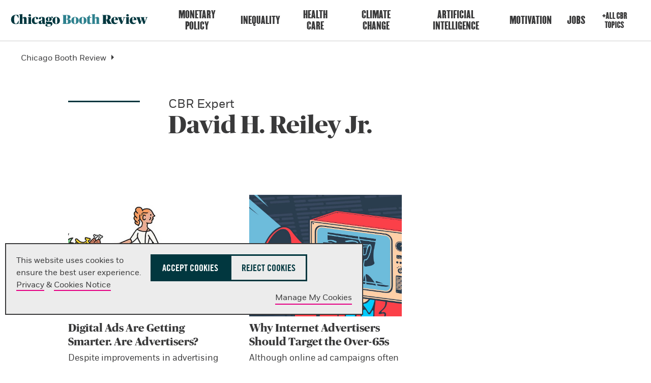

--- FILE ---
content_type: text/html; charset=utf-8
request_url: https://www.chicagobooth.edu/review/authors-experts/r/david-h-reiley-jr
body_size: 14297
content:




<!DOCTYPE html>
<!--[if IE 9]><html lang="en" class="ie9 no-js"><![endif]-->
<!--[if !IE]><!-->
<html lang="en">
<!--<![endif]-->
<head>
    
    
    
    
<!--BEGIN MetaData-->
<title>David H. Reiley Jr. | Chicago Booth Review</title>
<meta charset="utf-8">
<meta http-equiv="X-UA-Compatible" content="IE=edge">
<meta name="viewport" content="width=device-width, initial-scale=1.0">
<meta name="description" content="Get research-driven insights from David H. Reiley Jr. at Chicago Booth Review." />
<meta name="referrer" content="no-referrer-when-downgrade" />

<link rel="canonical" href="https://www.chicagobooth.edu/review/authors-experts/r/david-h-reiley-jr"/>

<!--END MetaData-->


<!-- WB PODCAST-->

<!--BEGIN SocialMediaMetaData-->

    <meta name="twitter:site" content="" />
    <meta name="twitter:title" content="David H. Reiley Jr." />
    <meta name="twitter:card" content="summary_large_image" />
    <meta name="twitter:description" content="Get research-driven insights from David H. Reiley Jr. at Chicago Booth Review." />
    <meta name="twitter:image" content="https://www.chicagobooth.edu/-/media/project/archive/chicago-booth-harper-center.jpg?w=1920&amp;h=800&amp;hash=E69C614DA26115038EEEC81F8D8B4070" />
<meta property="twitter:url" content="https://www.chicagobooth.edu/review/authors-experts/r/david-h-reiley-jr"/>    <meta property="og:title" content="David H. Reiley Jr." />
    <meta property="og:site_name" content="The University of Chicago Booth School of Business" />
    <meta property="og:type" content="website" />
    <meta property="fb:profile_id" content="198892435401" />
    <meta property="og:image:type" content="image/jpeg" />
    <meta property="og:image:width" content="1200" />
    <meta property="og:image:height" content="628" />
    <meta property="og:image" content="https://www.chicagobooth.edu/-/media/project/archive/chicago-booth-harper-center.jpg?w=1920&amp;h=800&amp;hash=E69C614DA26115038EEEC81F8D8B4070" />
    <meta property="og:description" content="Get research-driven insights from David H. Reiley Jr. at Chicago Booth Review." />
<meta property="og:url" content="https://www.chicagobooth.edu/review/authors-experts/r/david-h-reiley-jr"/><!--END SocialMediaMetaData-->



        <link rel="icon" href="/cbr_favicon.png" type="image/png" />
            <link rel="stylesheet" type="text/css" href="/assets/chicagobooth/css/css-bundle.min.css?v=2">
        <!-- END CSS FILES -->
                <style>
            li.search {
                display: none;
            }
        </style>
            <!--Tracking Header-->
        <!--Alphix Tag - Alphix Solutions-->
        <script async src="https://fml-x.com/load/3b89217c-d9e3-4448-8b71-3cb7b4e11a77"></script>











</head>
<body class="author-detail  white-header" data-template="Author Detail Page">
    <span date-info=""></span>
    <!--JAVASCRIPT FILES -->
    <script src="https://code.jquery.com/jquery-3.7.1.min.js"></script>
    <script src="https://code.jquery.com/ui/1.13.0/jquery-ui.min.js"></script>
    <script async src="https://cdn.jsdelivr.net/npm/bootstrap@5.3.3/dist/js/bootstrap.bundle.min.js"></script>
    <script src="/Assets/ChicagoBooth/js/headroom.js"></script>
    <script src="/Assets/ChicagoBooth/js/jQuery.headroom.js"></script>
    <script src="https://cdn.datatables.net/2.1.6/js/dataTables.min.js"></script>
    <link rel="stylesheet" type="text/css"  href="/assets/chicagobooth/css/custom/cbr.css" >
<link rel="stylesheet" type="text/css"  href="/assets/chicagobooth/css/custom/booth-styles.min.css" >
<style>
#coveod32e21fb .coveo-main-section .coveo-search-section,
#coveod32e21fb .coveo-main-section .coveo-results-header {
display: none !important;
}
</style>
    <!-- END JAVASCRIPT FILES -->


    <div id="cookie-consent-banner" role="banner" class="light-gray" aria-live="polite">
        <div class="cookie-container">
            <div class="banner-info">
                <p>
                    <span>
                        This website uses cookies to ensure the best user experience.<br />
                        <a href="https://www.chicagobooth.edu/privacy-notice">Privacy</a> & <a href="https://www.chicagobooth.edu/privacy-notice/cookie-notice">Cookies Notice</a>
                    </span>
                    <span class="action-buttons">
                        <button class="btn btn-lg btn-maroon accept-cookies"
                                tabindex="0"
                                aria-label="Accept Cookies">
                            Accept Cookies
                        </button>
                        <button class="btn btn-lg btn-white reject-cookies"
                                tabindex="0"
                                aria-label="Reject Cookies">
                            Reject Cookies
                        </button>
                        <span class="options">
                            <button class="toggle-modal button-link"
                                    data-target="#cookieModal"
                                    aria-label="Manage My Cookies" tabindex="0">
                                Manage My Cookies
                            </button>
                        </span>
                    </span>
                </p>
            </div>
        </div>
    </div>
    <!-- Modal -->
    <div class="modal" id="cookieModal" aria-labelledby="cookieModalTitle" aria-modal="true" tabindex="-1">
        <div class="modal-dialog" role="document">
            <div class="modal-content">
                <div class="modal-header">
                    <button aria-label="Close Modal" tabindex="0" class="close toggle-modal" data-target="#cookieModal"><span class="sr-only">Close</span></button>
                    <h2 class="modal-title">Manage Cookie Preferences</h2>
                    <button aria-label="Accept All Cookies" data-target="#cookieModal" class="btn-lg btn btn-maroon accept-cookies toggle-modal">Accept All Cookies</button>
                    <button aria-label="Reject All Cookies" data-target="#cookieModal" class="btn-lg btn btn-white reject-cookies toggle-modal">Reject All Cookies</button>
                </div>
                <div class="modal-body">
                    <table class="fullwidth cookie-table" aria-label="Cookie Preferences Table">
                        <tr>
                            <td>
                                <span class="TGcondensedbold">NECESSARY COOKIES</span><br />
                                These cookies are essential to enable the services to provide the requested feature, such as remembering you have logged in.
                            </td>
                            <td>ALWAYS ACTIVE</td>
                        </tr>
                        <tr>
                            <td>&nbsp;</td>
                            <td>
                                Reject | Accept
                            </td>
                        </tr>

                        <tr>
                            <td>
                                <span class="TGcondensedbold">PERFORMANCE AND ANALYTIC COOKIES</span><br />
                                These cookies are used to collect information on how users interact with Chicago Booth websites allowing us to improve the user experience and optimize our site where needed based on these interactions. All information these cookies collect is aggregated and therefore anonymous.
                            </td>
                            <td>
                                <div>
                                    <label class="switch" for="perfCook" aria-label="Performance Cookies Toggle">
                                        <input id="perfCook" type="checkbox">
                                        <span class="switch-slider"></span>
                                    </label>
                                </div>
                            </td>
                        </tr>
                        <tr>
                            <td>
                                <span class="TGcondensedbold">FUNCTIONAL COOKIES</span><br />
                                These cookies enable the website to provide enhanced functionality and personalization. They may be set by third-party providers whose services we have added to our pages or by us.
                            </td>
                            <td>
                                <div>
                                    <label class="switch" for="funcCook" aria-label="Functional Cookies Toggle">
                                        <input id="funcCook" type="checkbox">
                                        <span class="switch-slider"></span>
                                    </label>
                                </div>
                            </td>
                        </tr>
                        <tr>
                            <td>
                                <span class="TGcondensedbold">TARGETING OR ADVERTISING COOKIES</span><br />
                                These cookies collect information about your browsing habits to make advertising relevant to you and your interests. The cookies will remember the website you have visited, and this information is shared with other parties such as advertising technology service providers and advertisers.
                            </td>
                            <td>
                                <div>
                                    <label class="switch" for="targCook" aria-label="Targeting Cookies Toggle">
                                        <input id="targCook" type="checkbox">
                                        <span class="switch-slider"></span>
                                    </label>
                                </div>
                            </td>
                        </tr>
                        <tr>
                            <td>
                                <span class="TGcondensedbold">SOCIAL MEDIA COOKIES</span><br />
                                These cookies are used when you share information using a social media sharing button or “like” button on our websites, or you link your account or engage with our content on or through a social media site. The social network will record that you have done this. This information may be linked to targeting/advertising activities.
                            </td>
                            <td>
                                <div>
                                    <label class="switch" for="socCook" aria-label="Social Media Cookies Toggle">
                                        <input id="socCook" type="checkbox">
                                        <span class="switch-slider"></span>
                                    </label>
                                </div>
                            </td>
                        </tr>
                    </table>

                </div>
                <div class="modal-footer">
                    <p>
                        <button aria-label="Confirm Cookie Selections" class="btn btn-maroon btn-lg toggle-modal confirm-cookies" data-target="#cookieModal">Confirm My Selections</button>
                    </p>
                </div>
            </div>
        </div>
    </div>
    <!-- END MODAL-->


    <div class="alert-container">
        <!--BEGIN Body Copy-->

<!--END Alert Banner-->



        <div class="ribbon"></div>
    </div>
    <div id="hamburger" class="disappear" tabindex="0">
        <div id="hamburger-innercontainer">
            <span></span>
            <span></span>
            <span></span>
        </div>
    </div>
    <header id="header">
        <div class="header-content">
            <!--BEGIN Header-->


<a href="#maincontent" class="sr-only">Skip to main content</a>
<div class="wrap-container">
    <div class="container">
        <!-- DESKTOP ONLY NAV -->
        <div class="logo-container">
<a href="https://www.chicagobooth.edu/review" class="logo" title="Chicago Booth Review Home" >            <span>The University of Chicago Booth School of Business</span>
</a>                    </div>
        <nav class="desktop check-active-state">
            <!-- THIS WILL BE THE MAIN CORE NAV -->
                <ul class="nav-left">
                                <li>
                                    <a href="https://www.chicagobooth.edu/review/monetary-policy" title="Monetary Policy" >Monetary Policy</a>
                                </li>
                                <li>
                                    <a href="https://www.chicagobooth.edu/review/inequality" title="Inequality" >Inequality</a>
                                </li>
                                <li>
                                    <a href="https://www.chicagobooth.edu/review/health-care" title="Health Care" >Health Care</a>
                                </li>
                                <li>
                                    <a href="https://www.chicagobooth.edu/review/climate-change" title="Climate Change" >Climate Change</a>
                                </li>
                                <li>
                                    <a href="https://www.chicagobooth.edu/review/artificial-intelligence" title="Artificial Intelligence" >Artificial Intelligence</a>
                                </li>
                                <li>
                                    <a href="https://www.chicagobooth.edu/review/motivation" title="Motivation" >Motivation</a>
                                </li>
                                <li>
                                    <a href="https://www.chicagobooth.edu/review/jobs" title="Jobs" >Jobs</a>
                                </li>
            </ul>
            <!-- END CORE NAV -->
            <!-- THIS WILL BE SECONDARY NAV ITEMS -->
            <ul class="nav-right">
                <li><a href="https://www.chicagobooth.edu/review/topics" title="+All CBR Topics" >+All CBR Topics</a></li>
                                <li class="search" tabindex="0"></li>
                            </ul>
            <!-- END SECONDARY NAV -->
        </nav>
        <!-- END DESKTOP ONLY NAV -->
        <!-- USED FOR TOGGLE MENU ON MOBILE -->

        <span class="target"></span>
        <span class="targetHover" id="maincontent"></span>
        <!-- END TOGGLE MENU ON MOBILE -->
    </div>
</div>
<!--END Header-->
<!--BEGIN Breadcrumbs Desktop-->
<!-- dropdown-parent active-->
<div class="breadcrumb desktop">
    <div class="sub-nav check-active-state" style="display: block;">
        <div class="horizontal-scroll">
            <!--<a href="https://www.chicagobooth.edu/" title="Home" >Home</a>-->



                    <div class="dropdown">
<a href="https://www.chicagobooth.edu/review" class="dropdown-parent toggle-arrow-div" title="Chicago Booth Review" >Chicago Booth Review</a>
                            <ul class="dropdown-menu">
                                    <li><a href="https://www.chicagobooth.edu/review/monetary-policy" title="Monetary Policy" >Monetary Policy</a></li>
                                    <li><a href="https://www.chicagobooth.edu/review/inequality" title="Inequality" >Inequality</a></li>
                                    <li><a href="https://www.chicagobooth.edu/review/health-care" title="Health Care" >Health Care</a></li>
                                    <li><a href="https://www.chicagobooth.edu/review/climate-change" title="Climate Change" >Climate Change</a></li>
                                    <li><a href="https://www.chicagobooth.edu/review/artificial-intelligence" title="Artificial Intelligence" >Artificial Intelligence</a></li>
                                    <li><a href="https://www.chicagobooth.edu/review/motivation" title="Motivation" >Motivation</a></li>
                                    <li><a href="https://www.chicagobooth.edu/review/jobs" title="Jobs" >Jobs</a></li>
                                    <li><a href="https://www.chicagobooth.edu/review/topics" title="All Chicago Booth Review Topics" >All Chicago Booth Review Topics</a></li>

                            </ul>

                    </div>
        </div>
    </div>
</div>
<!--END Breadcrumbs Desktop-->
<!--BEGIN Breadcrumbs Mobile-->
<div class="breadcrumb mobile">
    <div class="sub-nav check-active-state">
        <div class="horizontal-scroll scroller">
            
<a href="https://www.chicagobooth.edu/review" title="Chicago Booth Review" >Chicago Booth Review</a>            

            
                    <div class="dropdown">
                        <ul class="dropdown-menu">
                                    <li><a href="https://www.chicagobooth.edu/review/monetary-policy" title="Monetary Policy" >Monetary Policy</a></li>
                                    <li><a href="https://www.chicagobooth.edu/review/inequality" title="Inequality" >Inequality</a></li>
                                    <li><a href="https://www.chicagobooth.edu/review/health-care" title="Health Care" >Health Care</a></li>
                                    <li><a href="https://www.chicagobooth.edu/review/climate-change" title="Climate Change" >Climate Change</a></li>
                                    <li><a href="https://www.chicagobooth.edu/review/artificial-intelligence" title="Artificial Intelligence" >Artificial Intelligence</a></li>
                                    <li><a href="https://www.chicagobooth.edu/review/motivation" title="Motivation" >Motivation</a></li>
                                    <li><a href="https://www.chicagobooth.edu/review/jobs" title="Jobs" >Jobs</a></li>
                                    <li><a href="https://www.chicagobooth.edu/review/topics" title="All Chicago Booth Review Topics" >All Chicago Booth Review Topics</a></li>
                        </ul>
                    </div>
        </div>
    </div>
</div>
<!--END Breadcrumbs Mobile-->
        </div>
    </header>
    <div id="back-to-top">
        <a class="back-to-top" title="Back to the Top">
            <span></span>
        </a>
    </div>
    <main class="container">
        <!--BEGIN Main Column 1-->
<!--BEGIN Author Detail-->

    <section class="component pageTitle body-copy-module no-padding-bottom  optional-h1-div">
        <div class="section-container bodyCopy-container">
            <span class="visual-element"></span>
            <div class="body-copy">
                <h1>
                        <span class="optional-h1">CBR Expert</span>
                    David H. Reiley Jr.
                </h1>
            </div>
        </div>
    </section>
<!--END Author Detail-->
<!--BEGIN Author Articles-->

<section class="component">
    <div class="">

    
    
    <div id="coveo3f8d09f3"
            class="CoveoSearchInterface swiss-container coveo-swiss-container swiss-row-three img-top swiss-column show-preview-icon"
                    data-enable-history='true'
            data-prebind-maximum-age='currentMaximumAge'
            data-pipeline='storyhub'
>
        <div class="coveo-search-interface-mandatory-section">
            <div class="coveo-search-interface-mandatory-components">
                <div class="CoveoValidateAnalyticsIncluded" data-component-name="Search Interface"></div>
                <div class="CoveoForSitecoreExpressions"></div>
                <div class="CoveoForSitecoreBindWithUserContext"></div>
                <div class="CoveoForSitecoreSyntax"></div>
                <div class="CoveoTriggers"></div>
                <div class="CoveoHiddenQuery"></div>
                <div>
    
    

        <div class="CoveoForSitecoreRankingExpression"
                                         data-sc-ranking-scope-node='{&quot;rankingExpressions&quot; : [],&quot;rankingFunctions&quot; : [],&quot;textualRankingExpressions&quot; : []}'
>
        </div>
</div>
                <div>
    
    

    <div class="CoveoForSitecoreLocalExpression"
                    data-sc-filter-on-sitecore-context-database='true'
            data-sc-filter-on-current-language='true'
            data-sc-filter-on-latest-version='true'
>
    </div>
</div>

                <div>
    
    

        <div class="CoveoForSitecoreFilterExpression"
                                         data-sc-filter-scope-node='{&quot;advanced&quot; : {&quot;type&quot; : &quot;not&quot; , &quot;operand&quot; : {&quot;type&quot; : &quot;field&quot; , &quot;fieldName&quot; : &quot;_template&quot; , &quot;operator&quot; : {&quot;name&quot; : &quot;==&quot; , &quot;value&quot; : 1},&quot;fieldValueType&quot; : {&quot;name&quot; : &quot;string&quot; , &quot;value&quot; : 3},&quot;fieldValues&quot; : [&quot;ADB6CA4F03EF4F47B9AC9CE2BA53FF97&quot; , &quot;FE5DD82648C6436DB87A7C4210C7413B&quot;]}}}'
>
        </div>
</div>
                <div>
    
    

</div>
                
<div>
    

</div>
            </div>
        </div>
        
<div>

    <div class="coveo-main-section">
        <div class='coveo-search-section'>
            
            
            <div class='coveo-hide-until-settings-added'>
                
            </div>
        </div>
        <div class="CoveoResultsPerPage"
             data-initial-choice='9'
         data-choices-displayed='9'
>

    
    
</div>



        <div class="coveo-header">
            <!--BEGIN Query Filter Author Articles-->

<div class="CoveoForSitecoreFilterExpression" data-sc-advanced-filter='(@Author="b82ee14fc7d040cbb9ebe77ffccdbef8") OR (@ez120xperts="b82ee14fc7d040cbb9ebe77ffccdbef8")'></div>

<!--END Query Filter Author Articles-->

    <div class="CoveoForSitecoreAnalytics"
        >
    </div>
<div>
    

        <div class="CoveoAnalytics"
                            data-prebind-endpoint='coveoForSitecoreAnalyticsEndpoint'
                data-prebind-anonymous='isAnonymous'
                data-prebind-search-hub='currentPageName'
                data-search-hub='Story Hub'
                data-prebind-send-to-cloud='analyticsEnabled'
>
        </div>
</div>
        </div>
        <div class="coveo-facet-column">
            
        </div>
        <div class="coveo-results-column">
            <div class="coveo-tab-section coveo-placeholder-fix">
                
            </div>
            <div class="coveo-results-header">
                <div class="coveo-summary-section">
                    
                </div>
                <div class="coveo-result-layout-section">
                    
                </div>
                <div class="coveo-sort-section">
                    

<div class="coveo-sort-container">
        <span id="coveode850149"
              class="CoveoSort"
                            data-caption='Most Recent'
                data-prebind-sort-criteria='sortCriteriaResolver'
                data-sort-criteria='{&quot;field&quot;:&quot;ArticleDate&quot;,&quot;type&quot;:&quot;Field&quot;,&quot;direction&quot;:&quot;Descending&quot;}'
                data-sc-enable-both-sort-directions='false'
>
        </span>
</div>
                </div>
            </div>
            

<div>
        <div id="coveo20ade907"
            class="CoveoResultList"
                            data-layout='card'
                data-enable-infinite-scroll='false'
                data-wait-animation='fade'
                data-auto-select-fields-to-include='false'
>
            

    <div>
        <script id="coveoa98a58a5"
                class="result-template"
                type="text/x-underscore-template"
               >
            <!-- If you get an "Unexpected Token <" issue on this line with SXA, refer to: https://docs.coveo.com/en/2098/ -->
            <article class="<%= coveoFieldValue("storyhubmediatype").toLowerCase() %> media">
    <a class="CoveoResultLink swiss-img" href="<%= clickUri %>" title="<%= coveoFieldValue('Teaser Title') %>">
        <img class="lozad" width="940" height="749"
            srcset="<%= coveoFieldValue('StoryHubThumbnail600') %> .5x, <%= coveoFieldValue('StoryHubThumbnail940') %> 1x"
            src="<%= coveoFieldValue('StoryHubThumbnail940') %>"
            alt="<%= coveoFieldValue('Teaser Title') %>" />
    </a>
    <div class="copy">
        <h2>
            <a class="CoveoResultLink" href="<%= clickUri %>">
                <%= coveoFieldValue("Teaser Title") %>
            </a>
        </h2>
        <!--<div>Posted on <%= Globalize.format(Coveo.DateUtils.convertFromJsonDateIfNeeded(raw.articledate), 'MMM d, yyyy') %></div>-->
        <div class="swiss-text">
            <%= coveoFieldValue("teaser") %>
            <a class="icon CoveoResultLink" href="<%= clickUri %>">
                <span class="sr-only"><%= coveoFieldValue("Teaser Title") %></span>
            </a>
            <!--<a class='CoveoResultLink'>Read More</a>-->
        </div>
        <ul class="details">
            <li><a href="<%= coveoFieldValue('StoryHubFirstTagUrl') %>"><%= coveoFieldValue("StoryHubFirstTag") %></a></li>
        </ul>
    </div>
</article>        </script>
    </div>

        </div>
</div>
            <div class="CoveoLogo"></div>
            
        </div>
        
    </div>
</div>
    </div>
    <div>
<script type="text/javascript">
    document.addEventListener("CoveoSearchEndpointInitialized", function() {
        
        setTimeout(function() {
            var searchInterface = document.getElementById("coveo3f8d09f3");
                 if (typeof(CoveoForSitecore) !== "undefined") {
                     CoveoForSitecore.initSearchInterface(searchInterface);
                 }
        }, 0);
    });
</script>    </div>
</div>
    <div class="section-container">
        <div class="loadmore w-100"><a href="#" onclick="loadMore();return false;" class="btn btn-maroon btn-loadmore" title="Show More Stories">Show More Stories</a></div>
    </div>
</section>
<script>

    function loadMore() {
        var resultList = document.querySelector('.CoveoResultList');
        Coveo.get(resultList).displayMoreResults(9);
    }

    $(document).ready(function () {
        Coveo.$('.CoveoSearchInterface').on('preprocessResults', function (e, args) {
            if (args.results.totalCount > (args.query.firstResult + args.query.numberOfResults)) {
                Coveo.$('.btn-loadmore').show().css("display","block");
            } else {
                Coveo.$('.btn-loadmore').hide();
            }
        });
    });

</script>
<!--END Author Articles-->
<!--END Main Column 1-->
    </main>
    <!--BEGIN Footer-->
<footer>
    <section class="component" data-moduleName="footer-module">
        <div class="section-container">
            <div class="logo-container">
<a href="https://www.chicagobooth.edu/review" class="logo" >                    <span>The University of Chicago Booth School of Business</span>
</a>            </div>
            <div class="footerlinks-container">
                    <div class="row">
                            <h2 class="h5">Explore CBR</h2>
                        <div class="footer-links">
                                <ul>
                                        <li><a href="https://www.chicagobooth.edu/review/topics" title="+ All CBR Stories" >+ All CBR Topics</a></li>
                                        <li><a href="https://www.chicagobooth.edu/review/about" title="About" >About Us</a></li>
                                        <li><a href="https://www.chicagobooth.edu/review/all-issues" title="All Issues" >All Issues</a></li>
                                        <li><a href="https://www.chicagobooth.edu/review/contact-us" title="Contact Us" >Contact Us</a></li>
                                        <li><a href="https://www.chicagobooth.edu/" title="Chicago Booth" >Chicago Booth</a></li>
                                        <li><a href="https://www.chicagobooth.edu/privacy-notice" title="Privacy Notice" >Privacy Notice</a></li>
                                        <li><a href="https://accessibility.uchicago.edu" target="_blank" title="University’s Digital Accessibility Standards" >Accessibility</a></li>
                                </ul>
                                                                                </div>
                    </div>
                                                                                    <div class="row">
                            <h2 class="h5">Follow</h2>
                                                    <ul class="social">
                                    <li>
<a href="https://www.facebook.com/chicagoboothrev" class="icon external" target="_blank" title="Follow Us on Facebook" ><img src="/-/media/project/archive/assets/facebook.svg?h=40&amp;w=40&amp;la=en&amp;hash=DBF2C0CBC8DC299207C547DED501F735" alt="facebook" /></a>                                    </li>
                                    <li>
<a href="https://twitter.com/chicagoboothrev" class="icon external" target="_blank" title="Follow Us on Twitter" ><img src="/-/media/project/archive/assets/twitter.svg?h=40&amp;w=40&amp;la=en&amp;hash=D630E60A0A674277D54A0390390BE13D" alt="Twitter" /></a>                                    </li>
                                    <li>
<a href="https://www.youtube.com/user/BoothThinking" class="icon external" target="_blank" title="Follow Us on YouTube" ><img src="/-/media/project/archive/assets/youtube.svg?h=40&amp;w=40&amp;la=en&amp;hash=9E6EFC46B49166023B0A190C6181C163" alt="Youtube" /></a>                                    </li>
                                    <li>
<a href="https://www.linkedin.com/company/chicago-booth-review" class="icon external" target="_blank" title="Follow Us on LinkedIn" ><img src="/-/media/project/archive/assets/linkedin.svg?h=40&amp;w=40&amp;la=en&amp;hash=A9AA7986BFBA7A0F37C93A7EE1BE0F81" alt="Linkedin" /></a>                                    </li>
                            </ul>
                    </div>
                                    <div class="row address">
                        <p>
<span class=" TGcondensedbold">Chicago Booth Review</span><br />
Research driven insights on business, policy, and markets.
</p>
                    </div>
                <div class="row">
                    <br>
                    <p>© 2004-2025 Chicago Booth Review</p>
                </div>
            </div>
        </div>
    </section>
</footer>


<link rel="stylesheet" href="/assets/chicagobooth/css/coveo.css" />
<script class="coveo-script" type="text/javascript" src='https://static.cloud.coveo.com/searchui/v2.10116/js/CoveoJsSearch.Lazy.min.js'></script>
<script class="coveo-for-sitecore-script" type="text/javascript" src='https://static.cloud.coveo.com/coveoforsitecore/ui/v0.64.7/js/CoveoForSitecore.Lazy.min.js'></script>
<script type="text/javascript" src="https://static.cloud.coveo.com/searchui/v2.10116/js/cultures/en.js"></script>

<div>


    
    
        <!-- Resources -->
        <div id="coveo3a949f41"
             class="CoveoForSitecoreContext"
               data-sc-should-have-analytics-component='true'
  data-sc-analytics-enabled='true'
  data-sc-current-language='en'
  data-prebind-sc-language-field-name='fieldTranslator'
  data-sc-language-field-name='_language'
  data-sc-labels='{&quot;Ascending&quot; : &quot;Ascending&quot; , &quot;Descending&quot; : &quot;Descending&quot; , &quot;Created&quot; : &quot;Created&quot; , &quot;Created By&quot; : &quot;Created by&quot; , &quot;Creation Time&quot; : &quot;Creation time.&quot; , &quot;Language&quot; : &quot;Language&quot; , &quot;Last Time Modified&quot; : &quot;Last time modified.&quot; , &quot;Template&quot; : &quot;Template&quot; , &quot;Uniform resource identifier&quot; : &quot;URI&quot; , &quot;Updated By&quot; : &quot;Updated by&quot; , &quot;If the problem persists contact the administrator.&quot; : &quot;If the problem persists contact the administrator.&quot; , &quot;Search is currently unavailable&quot; : &quot;Oops! Something went wrong on the server.&quot;}'
  data-sc-maximum-age='900000'
  data-sc-page-name='why you re lousy choosing gifts'
  data-sc-page-name-full-path='/sitecore/content/Chicago Booth/Home/Review/2017/September/why you re lousy choosing gifts'
  data-sc-index-source-name='Coveo_web_index - prod-v2'
  data-sc-is-in-experience-editor='false'
  data-sc-is-user-anonymous='true'
  data-sc-item-uri='sitecore://web/{97C64685-EDF8-4E2E-8A50-3D2AB2E7DE2F}?lang=en&amp;ver=1'
  data-sc-item-id='97c64685-edf8-4e2e-8a50-3d2ab2e7de2f'
  data-prebind-sc-latest-version-field-name='fieldTranslator'
  data-sc-latest-version-field-name='_latestversion'
  data-sc-rest-endpoint-uri='/coveo/rest'
  data-sc-analytics-endpoint-uri='/coveo/rest/ua'
  data-sc-site-name='public'
  data-sc-field-prefix='f'
  data-sc-field-suffix='9473'
  data-sc-prefer-source-specific-fields='false'
  data-sc-external-fields='[{&quot;fieldName&quot;:&quot;permanentid&quot;,&quot;shouldEscape&quot;:false}]'
  data-sc-source-specific-fields='[{&quot;fieldName&quot;:&quot;attachmentparentid&quot;},{&quot;fieldName&quot;:&quot;clickableuri&quot;},{&quot;fieldName&quot;:&quot;collection&quot;},{&quot;fieldName&quot;:&quot;concepts&quot;},{&quot;fieldName&quot;:&quot;date&quot;},{&quot;fieldName&quot;:&quot;filetype&quot;},{&quot;fieldName&quot;:&quot;indexeddate&quot;},{&quot;fieldName&quot;:&quot;isattachment&quot;},{&quot;fieldName&quot;:&quot;language&quot;},{&quot;fieldName&quot;:&quot;printableuri&quot;},{&quot;fieldName&quot;:&quot;rowid&quot;},{&quot;fieldName&quot;:&quot;size&quot;},{&quot;fieldName&quot;:&quot;source&quot;},{&quot;fieldName&quot;:&quot;title&quot;},{&quot;fieldName&quot;:&quot;topparent&quot;},{&quot;fieldName&quot;:&quot;topparentid&quot;},{&quot;fieldName&quot;:&quot;transactionid&quot;},{&quot;fieldName&quot;:&quot;uri&quot;},{&quot;fieldName&quot;:&quot;urihash&quot;}]'
>
        </div>
        <script type="text/javascript">
        var endpointConfiguration = {
            itemUri: "sitecore://web/{97C64685-EDF8-4E2E-8A50-3D2AB2E7DE2F}?lang=en&amp;ver=1",
            siteName: "public",
            restEndpointUri: "/coveo/rest"
        };
        if (typeof (CoveoForSitecore) !== "undefined") {
            CoveoForSitecore.SearchEndpoint.configureSitecoreEndpoint(endpointConfiguration);
            CoveoForSitecore.version = "5.0.1368.1";
            var context = document.getElementById("coveo3a949f41");
            if (!!context) {
                CoveoForSitecore.Context.configureContext(context);
            }
        }
        </script>
</div>

<script type="text/javascript" src="/Coveo/Hive/js/CoveoForSitecoreUserContext.js"></script>




<script>
    if (!!window.CoveoForSitecoreUserContext) {
        CoveoForSitecoreUserContext.handler.initializeContext({"device":"Default","isAnonymous":"true"});
    }
</script>
<!-- Page View test comment -->
        <script>
            // Code snippet to load and log page view analytics.
            // Imported from https://github.com/coveo/coveo.analytics.js
            (function (c, o, v, e, O, u, a) {
                a = 'coveoua'; c[a] = c[a] || function () { (c[a].q = c[a].q || []).push(arguments) };
                c[a].t = Date.now(); u = o.createElement(v); u.async = 1; u.src = e;
                O = o.getElementsByTagName(v)[0]; O.parentNode.insertBefore(u, O)
            })(window, document, 'script', 'https://static.cloud.coveo.com/coveo.analytics.js/2/coveoua.js');

            document.addEventListener("CoveoSearchEndpointInitialized", function () {
                var accessToken = Coveo && Coveo.SearchEndpoint && Coveo.SearchEndpoint.defaultEndpoint && Coveo.SearchEndpoint.defaultEndpoint.accessToken
                    ? Coveo.SearchEndpoint.defaultEndpoint.accessToken.token
                    : "";

                var customMetadata = {"contentIdKey" : "permanentid" , "contentType" : "Story Hub Story" , "contentLanguage" : "en" , "contentIdValue" : "97C64685EDF84E2E8A503D2AB2E7DE2F" , "anonymous" : true};

                if (typeof (CoveoForSitecoreUserContext) !== "undefined") {
                    customMetadata["customData"] = {};
                    var currentContext = CoveoForSitecoreUserContext.handler.getContext();
                    Object.keys(currentContext).forEach(function(key) {
                        customMetadata["customData"]["context_" + key] = currentContext[key];
                    });
                }

                coveoua('onLoad', function() {
                    Object.defineProperty(coveoanalytics.CoveoAnalyticsClient.prototype, 'baseUrl', { get() { return "/coveo/rest/ua" + "/v15" }});
                    coveoua('init', accessToken);
                    coveoua('send', 'view', customMetadata);
                });
            });

        </script>


<!--END Footer-->

    <!-- SEARCH -->
    <div class="search-overlay desktop-search">
        <div class="search-overlay-container">
            <label class="visual-hide">Search</label>
            <!-- SEARCH OVERWRITE -->
            



<script>
    document.addEventListener("CoveoSearchEndpointInitialized", function() {
        var searchboxElement = document.getElementById("_main-global-search-box");
        searchboxElement.addEventListener("CoveoComponentInitialized", function() {
            CoveoForSitecore.initSearchboxIfStandalone(searchboxElement, "https://www.chicagobooth.edu/search");
        });
    })
</script><div id="_main-global-search-box_container" class="coveo-for-sitecore-search-box-container"
       data-prebind-maximum-age='currentMaximumAge'
>
    <div id="_main-global-search-box"
         class="CoveoSearchbox"
           data-enable-omnibox='true'
  data-enable-query-extension-addon='true'
  data-enable-query-suggest-addon='true'
  data-prebind-maximum-age='currentMaximumAge'
  data-clear-filters-on-new-query='false'
>
        
        
<script type="text/javascript">
    document.addEventListener("CoveoSearchEndpointInitialized", function() {
        var componentId = "_main-global-search-box";
        var componentElement = document.getElementById(componentId);

        function showError(error) {
                console.error(error);
        }

        function areCoveoResourcesIncluded() {
            return typeof (Coveo) !== "undefined";
        }

        if (areCoveoResourcesIncluded()) {
            var event = document.createEvent("CustomEvent");
            event.initEvent("CoveoComponentInitialized", false, true);
            
            setTimeout(function() {
                componentElement.dispatchEvent(event);
            }, 0);
        } else {
            componentElement.classList.add("invalid");
            showError("The Coveo Resources component must be included in this page.");
        }
    });
</script>
        <div class="CoveoForSitecoreBindWithUserContext"></div>
        <div class="CoveoForSitecoreExpressions"></div>
        <div class="CoveoForSitecoreConfigureSearchHub" data-sc-search-hub="Chicago Booth Search"></div>
    </div>
    
    <!-- Added per Coveo Support case 00123628 to ensure action history is populated correctly for coveo recommendations -->
    <div class="CoveoAnalytics" data-search-hub="Chicago Booth Search"></div>
</div>

            <!-- END SEARCH OVERWRITE -->
        </div>
    </div>
    <!-- END SEARCH -->
    <!---MOBILE NAV-->
    <!--BEGIN MobileNAv-->
<nav id="nav-mobile" class="mobile check-active-state disappear">
    <div class="nav-container">
        <div class="logo-container">
<a href="https://www.chicagobooth.edu/review" class="logo" title="Chicago Booth Review Home" >                    <span>The University of Chicago Booth School of Business</span>
</a>        </div>
            <div class="search-overlay">
                <div class="search-overlay-container">
                    <!-- MOBILE SEARCH OVERWRITE -->




<script>
    document.addEventListener("CoveoSearchEndpointInitialized", function() {
        var searchboxElement = document.getElementById("_main-global-search-box-mobile");
        searchboxElement.addEventListener("CoveoComponentInitialized", function() {
            CoveoForSitecore.initSearchboxIfStandalone(searchboxElement, "https://www.chicagobooth.edu/review/search");
        });
    })
</script><div id="_main-global-search-box-mobile_container" class="coveo-for-sitecore-search-box-container"
       data-prebind-maximum-age='currentMaximumAge'
>
    <div id="_main-global-search-box-mobile"
         class="CoveoSearchbox"
           data-enable-omnibox='true'
  data-prebind-maximum-age='currentMaximumAge'
  data-clear-filters-on-new-query='false'
>
        
        
<script type="text/javascript">
    document.addEventListener("CoveoSearchEndpointInitialized", function() {
        var componentId = "_main-global-search-box-mobile";
        var componentElement = document.getElementById(componentId);

        function showError(error) {
                console.error(error);
        }

        function areCoveoResourcesIncluded() {
            return typeof (Coveo) !== "undefined";
        }

        if (areCoveoResourcesIncluded()) {
            var event = document.createEvent("CustomEvent");
            event.initEvent("CoveoComponentInitialized", false, true);
            
            setTimeout(function() {
                componentElement.dispatchEvent(event);
            }, 0);
        } else {
            componentElement.classList.add("invalid");
            showError("The Coveo Resources component must be included in this page.");
        }
    });
</script>
        <div class="CoveoForSitecoreBindWithUserContext"></div>
        <div class="CoveoForSitecoreExpressions"></div>
        <div class="CoveoForSitecoreConfigureSearchHub" data-sc-search-hub="Chicago Booth Review Search"></div>
    </div>
    
    <!-- Added per Coveo Support case 00123628 to ensure action history is populated correctly for coveo recommendations -->
    <div class="CoveoAnalytics" data-search-hub="Chicago Booth Review Search"></div>
</div>
                    <!-- END MOBILE SEARCH OVERWRITE -->
                </div>
            </div>

        <ul class="nav-left menu-item">
                <li>
                    <a href="https://www.chicagobooth.edu/review/monetary-policy" title="Monetary Policy" >Monetary Policy</a>

                </li>
                <li>
                    <a href="https://www.chicagobooth.edu/review/inequality" title="Inequality" >Inequality</a>

                </li>
                <li>
                    <a href="https://www.chicagobooth.edu/review/health-care" title="Health Care" >Health Care</a>

                </li>
                <li>
                    <a href="https://www.chicagobooth.edu/review/climate-change" title="Climate Change" >Climate Change</a>

                </li>
                <li>
                    <a href="https://www.chicagobooth.edu/review/artificial-intelligence" title="Artificial Intelligence" >Artificial Intelligence</a>

                </li>
                <li>
                    <a href="https://www.chicagobooth.edu/review/motivation" title="Motivation" >Motivation</a>

                </li>
                <li>
                    <a href="https://www.chicagobooth.edu/review/jobs" title="Jobs" >Jobs</a>

                </li>
                <li>
                    <a href="https://www.chicagobooth.edu/review/topics" title="+All CBR Topics" >+All CBR Topics</a>

                </li>
        </ul>

    </div>
</nav>
<!--END MobileNav-->


    <!---End MOBILE NAV-->
        <script src="/assets/chicagobooth/js/js-bundle.js" defer></script>
    <script src="/assets/chicagobooth/js/lozad.min.js"></script>
    <script>
        $(document).ready(function () {

            var isIE = typeof document !== 'undefined' && document.documentMode;

            const observer = lozad(".lozad", {
                rootMargin: '10px 0px', // syntax similar to that of CSS Margin
                threshold: 0.1, // ratio of element convergence
            });

            // lazy loads elements with default selector as ".lozad"
            observer.observe();

            if ($(".persistent-module").length > 0) {
                var divAppText = $(".persistent-banner").text();
            }
            $(window).on("load", function () {
                if ($(".persistent-module").length > 0 && divAppText.includes("App")) {
                    $(".persistent-banner").addClass("show", "!important");
                    lockBanner();
                }
            });

            function lockBanner() {
                $(window).scroll(function () {
                    if ($(".persistent-module").length > 0 && divAppText.includes("App")) {
                        if ($(window).scrollTop() < 1) {
                            $(".persistent-banner").addClass("show", "!important");
                        }
                    }
                });
            }
        });
    </script>

    

    <script>
        document.addEventListener('DOMContentLoaded', function () {
            // Check if an element with a specific class or ID associated with your rendering exists
            if (document.querySelector('.quick-summary') || document.getElementById('quick-summary')) {
                // Load your script dynamically
                var script = document.createElement('script');
                script.src = '/assets/chicagobooth/js/quick_summary.js';
                document.head.appendChild(script);
            }
        });
    </script>

        
 
   <script>
       $(document).ready(function () {
           function o(o, e, c) { const t = new Date(); t.setTime(t.getTime() + 24 * c * 60 * 60 * 1e3); const n = "expires=" + t.toUTCString(); document.cookie = o + "=" + e + ";secure;" + n + ";path=/" }
           function e(o) { const e = o + "=", c = decodeURIComponent(document.cookie).split(";"); for (let o of c) if (((o = o.trim()), 0 === o.indexOf(e))) return o.substring(e.length); return "" }
           $(".accept-cookies").on("click", function () { o("CBCookieConsent", "accepted", 365); const e = { CBPerformance: "accept", CBFunction: "accept", CBTarget: "accept", CBSocial: "accept" }; for (let c in e) o(c, e[c], 365); $("#perfCook, #funcCook, #targCook, #socCook").prop("checked", !1), $("#cookie-consent-banner").removeClass("show"); location.reload(); }), $(".reject-cookies").on("click", function () { o("CBCookieConsent", "rejected", 365); const e = { CBPerformance: "reject", CBFunction: "reject", CBTarget: "reject", CBSocial: "reject" }; for (let c in e) o(c, e[c], 365); $("#perfCook, #funcCook, #targCook, #socCook").prop("checked", !0), $("#cookie-consent-banner").removeClass("show") }), $(".confirm-cookies").on("click", function () { const e = { CBPerformance: $("#perfCook").prop("checked") ? "reject" : "accept", CBFunction: $("#funcCook").prop("checked") ? "reject" : "accept", CBTarget: $("#targCook").prop("checked") ? "reject" : "accept", CBSocial: $("#socCook").prop("checked") ? "reject" : "accept", }; for (let c in e) o(c, e[c], 365); o("CBCookieConsent", "custom", 365), $("#cookie-consent-banner").removeClass("show"); location.reload(); }), (function () { e("CBCookieConsent"); const o = { CBPerformance: "#perfCook", CBFunction: "#funcCook", CBTarget: "#targCook", CBSocial: "#socCook", }; for (let c in o) { const t = e(c); $(o[c]).prop("checked", "reject" === t) } })(), (function () { const o = e("CBCookieConsent"), c = e("CBPerformance"), t = e("CBFunction"), n = e("CBTarget"), r = e("CBSocial"), i = e("AlertBoxCookie"), C = e("WhyBoothAwareness"), s = e("WhyBoothForm"); ("" != o && null != o) || document.getElementById("cookie-consent-banner").classList.add("show"), "" == c || null == c || "accept" == c ? $("#perfCook").prop("checked", !1) : $("#perfCook").prop("checked", !0), "" == t || null == t || "accept" == t ? $("#funcCook").prop("checked", !1) : $("#funcCook").prop("checked", !0), "" == n || null == n || "accept" == n ? $("#targCook").prop("checked", !1) : $("#targCook").prop("checked", !0), "" == r || null == r || "accept" == r ? $("#socCook").prop("checked", !1) : $("#socCook").prop("checked", !0), "" != i && $("#privacy-policy .alert-box:not(.form)").addClass("gdpr-style"), "" != C && $("#request-information-cta").css("display", "block"), "" != s && "false" != s && (window.whyBoothForm = !0) })(), ($.checkPersistentBanner = function () { $('.persistent-module a[href*="request-info"]').length > 0 && $(".persistent-module").hide() }), ($.checkWired = function () { $(".wired").hide() })
       })
</script>

<!-- FULL-TIME RFI Disable Form If Cookie Value is not null -->
<!-- PART-TIME RFI Disable Form If Cookie Value is not null -->
<!-- EMBA RFI Disable Form If Cookie Value is not null -->
<!-- CIVIC SCHOLARS RFI Disable Form If Cookie Value is not null -->

 <!-- For Tracking -->
<!--Begin Google Analytics Tracking Code-->
        <!-- CHOOSE TO LOAD BAIDU SCRIPT  -->
            <!--<script type="text/javascript">

                (function (d) {
                    (window.bd_cpro_rtid = window.bd_cpro_rtid || []).push({ id: "nW0kPj6z" });
                    var s = d.createElement("script"); s.type = "text/javascript"; s.async = true; s.src = location.protocol + "//cpro.baidu.com/cpro/ui/rt.js";
                    var s0 = d.getElementsByTagName("script")[0]; s0.parentNode.insertBefore(s, s0);
                })(document);

            </script> -->




</body>
</html>

--- FILE ---
content_type: application/javascript
request_url: https://static.cloud.coveo.com/searchui/v2.10116/js/ResultsPerPage.min__7d400a8f34d33214ce02.js
body_size: 12220
content:
webpackJsonpCoveo__temporary([15,19],{117:function(e,t,n){"use strict";Object.defineProperty(t,"__esModule",{value:!0});var i=n(7),o=n(92),s=n(1),r=n(0),l=n(9),a=function(){function e(){}return e.hideIfInfiniteScrollEnabled=function(t){e.isInfiniteScrollEnabled(t.searchInterface.element)?(t.disable(),s.$$(t.element).hide(),e.warnIfComponentNotNeeded(t)):(t.enable(),s.$$(t.element).unhide())},e.isInfiniteScrollEnabled=function(t){var n=e.getMainResultList(t);return!!n&&!!n.options.enableInfiniteScroll},e.scrollToTop=function(t){var n=e.getMainResultList(t);if(!n)return new l.Logger(this).warn("No active ResultList, scrolling to the top of the Window"),window.scrollTo(0,0);var i=n.searchInterface.element.getBoundingClientRect().top;i>0||window.scrollTo(0,window.pageYOffset+i)},e.getMainResultList=function(t){var n=e.getResultLists(t);return r.find(n,function(e){var t=e.searchInterface.element.classList.contains("CoveoRecommendation");return!e.disabled&&!t})},e.getResultLists=function(t){return s.$$(t).findAll("."+e.cssClass()).map(function(e){return i.Component.get(e,o.ResultList)})},e.cssClass=function(){return i.Component.computeCssClassName(o.ResultList)},e.warnIfComponentNotNeeded=function(t){var n=t.searchInterface.root;e.allResultListsUseInfiniteScroll(n)&&e.notNeededComponentWarning(t)},e.allResultListsUseInfiniteScroll=function(t){return 0===e.getResultLists(t).filter(function(e){return!e.options.enableInfiniteScroll}).length},e.notNeededComponentWarning=function(t){var n=i.Component.computeCssClassNameForType(t.type),o="The "+n+" component is not needed because all "+e.cssClass()+" components have enableInfiniteScroll set to 'true'.\n    For the best performance, remove the "+n+" component from your search page.";new l.Logger(t).warn(o)},e}();t.ResultListUtils=a},214:function(e,t,n){"use strict";Object.defineProperty(t,"__esModule",{value:!0});var i=n(7),o=n(0),s=function(){function e(e,t){this.resultListOptions=e,this.autoCreateComponentsFn=t}return e.prototype.renderResults=function(e,t,n){var s=this;return void 0===t&&(t=!1),Promise.all([this.getStartFragment(e,t),this.getEndFragment(e,t)]).then(function(t){var r=t[0],l=t[1],a=document.createDocumentFragment();r&&a.appendChild(r),o.each(e,function(e){a.appendChild(e),n(i.Component.getResult(e),e)}),l&&a.appendChild(l),s.resultListOptions.resultsContainer.appendChild(a)})},e.prototype.getStartFragment=function(e,t){return Promise.resolve(document.createDocumentFragment())},e.prototype.getEndFragment=function(e,t){return Promise.resolve(document.createDocumentFragment())},e}();t.ResultListRenderer=s},276:function(e,t,n){"use strict";var i=this&&this.__extends||function(){var e=Object.setPrototypeOf||{__proto__:[]}instanceof Array&&function(e,t){e.__proto__=t}||function(e,t){for(var n in t)t.hasOwnProperty(n)&&(e[n]=t[n])};return function(t,n){function i(){this.constructor=t}e(t,n),t.prototype=null===n?Object.create(n):(i.prototype=n.prototype,new i)}}();Object.defineProperty(t,"__esModule",{value:!0}),n(666);var o=n(0),s=n(17),r=n(11),l=n(29),a=n(3),u=n(5),c=n(18),p=n(13),h=n(6),d=n(15),f=n(24),m=n(1),g=n(117),y=n(10),v=n(7),C=n(8),T=n(2),b=n(0),R=function(e){function t(n,i,o){var l=e.call(this,n,t.ID,o)||this;return l.element=n,l.options=i,l.options=C.ComponentOptions.initComponentOptions(n,t,i),l.bind.onRootElement(s.InitializationEvents.afterInitialization,function(){return l.resolveInitialState()}),l.bind.onRootElement(r.QueryEvents.querySuccess,function(e){return l.handleQuerySuccess(e)}),l.bind.onRootElement(r.QueryEvents.queryError,function(){return l.handleQueryError()}),l.bind.onRootElement(r.QueryEvents.noResults,function(e){return l.handleNoResults()}),l.bind.onQueryState(c.MODEL_EVENTS.CHANGE_ONE,p.QUERY_STATE_ATTRIBUTES.NUMBER_OF_RESULTS,function(e){return l.handleQueryStateModelChanged(e)}),l.addAlwaysActiveListeners(),l.initComponent(),l}return i(t,e),t.prototype.setResultsPerPage=function(e,t){void 0===t&&(t=y.analyticsActionCauseList.pagerResize),u.Assert.exists(e),u.Assert.check(this.isValidChoice(e),"The specified number of results is not available in the options."),this.updateResultsPerPage(e),this.updateQueryStateModelResultsPerPage(),this.logAnalyticsEvent(t),this.executeQuery()},Object.defineProperty(t.prototype,"resultsPerPage",{get:function(){return this.currentResultsPerPage},enumerable:!0,configurable:!0}),t.prototype.updateResultsPerPage=function(e){this.queryController.options.resultsPerPage=e,this.searchInterface.resultsPerPage=e,this.currentResultsPerPage=e},t.prototype.updateQueryStateModelResultsPerPage=function(){this.queryStateModel.set(p.QueryStateModel.attributesEnum.numberOfResults,this.currentResultsPerPage)},t.prototype.logAnalyticsEvent=function(e){this.usageAnalytics.logCustomEvent(e,{currentResultsPerPage:this.currentResultsPerPage},this.element)},t.prototype.executeQuery=function(){this.queryController.executeQuery({ignoreWarningSearchEvent:!0,keepLastSearchUid:!0,origin:this})},t.prototype.handleQueryStateModelChanged=function(e){var t=e.value;this.isValidChoice(t)?this.updateResultsPerPage(t):(this.logInvalidConfiguredChoiceWarning(t),this.resolveInitialState())},t.prototype.addAlwaysActiveListeners=function(){var e=this;this.searchInterface.element.addEventListener(l.ResultListEvents.newResultsDisplayed,function(){return g.ResultListUtils.hideIfInfiniteScrollEnabled(e)})},t.prototype.resolveInitialState=function(){this.updateResultsPerPage(this.getInitialChoice()),this.updateQueryStateModelResultsPerPage()},t.prototype.getInitialChoice=function(){var e=this.options.choicesDisplayed[0],t=this.options.initialChoice,n=this.queryStateModel.get(p.QueryStateModel.attributesEnum.numberOfResults);if(n!==p.QueryStateModel.defaultAttributes.numberOfResults&&this.isValidChoice(n))return n;if(void 0!==t){if(this.isValidChoice(t))return t;this.logInvalidConfiguredChoiceWarning(t)}return e},t.prototype.isValidChoice=function(e){return-1!==this.options.choicesDisplayed.indexOf(e)},t.prototype.logInvalidConfiguredChoiceWarning=function(e){var t=this.options.choicesDisplayed;this.logger.warn("The choice "+e+" is not within the choices displayed. Consider setting a value that is valid: "+t+". The first choice will be selected instead.")},t.prototype.initComponent=function(){this.span=m.$$("span",{id:b.uniqueId("coveo-results-per-page-text-"),className:"coveo-results-per-page-text"},h.l("ResultsPerPage")).el,this.element.appendChild(this.span),this.list=m.$$("ul",{className:"coveo-results-per-page-list","aria-labelledby":this.span.id}).el,this.element.appendChild(this.list)},t.prototype.render=function(){var e=this;m.$$(this.span).removeClass("coveo-results-per-page-no-results");for(var t=this.options.choicesDisplayed,n=this,i=0;i<t.length;i++)!function(){var o=m.$$("li",{className:"coveo-results-per-page-list-item"}).el,s=t[i],r=s===n.currentResultsPerPage;r&&m.$$(o).addClass("coveo-active");var l=function(t){t.stopPropagation(),e.handleClickPage(s)},a=m.$$("span",{className:"coveo-results-per-page-list-item-text",tabindex:0,ariaPressed:r.toString()},t[i].toString()).el;o.appendChild(a),o.addEventListener("click",function(e){return l(e)}),(new d.AccessibleButton).withElement(a).withLabel(h.l("DisplayResultsPerPage",t[i].toString())).withClickAction(l).withEnterKeyboardAction(l).build(),n.list.appendChild(o)}()},t.prototype.handleQueryError=function(){this.reset()},t.prototype.handleNoResults=function(){this.reset()},t.prototype.handleQuerySuccess=function(e){if(this.searchInterface.isResultsPerPageModifiedByPipeline){this.logger.info("Results per page was modified by backend code (query pipeline). ResultsPerPage component will be hidden",this),this.reset();var t=this.getInitialChoice();return void this.updateResultsPerPage(t)}0!=e.results.results.length&&(this.reset(),this.render())},t.prototype.handleClickPage=function(e){u.Assert.exists(e),this.setResultsPerPage(e)},t.prototype.reset=function(){m.$$(this.span).addClass("coveo-results-per-page-no-results"),m.$$(this.list).empty()},t.ID="ResultsPerPage",t.doExport=function(){a.exportGlobally({ResultsPerPage:t})},t.options={choicesDisplayed:C.ComponentOptions.buildCustomListOption(function(e){var t=o.map(e,function(e){return parseInt(e,10)});return 0==t.length?null:t},{defaultFunction:function(){return f.DeviceUtils.isMobileDevice()?[10,25,50]:[10,25,50,100]}}),initialChoice:C.ComponentOptions.buildNumberOption()},t}(v.Component);t.ResultsPerPage=R,T.Initialization.registerAutoCreateComponent(R)},40:function(e,t,n){"use strict";Object.defineProperty(t,"__esModule",{value:!0});var i=n(22),o=n(21),s=n(120),r=n(33),l=n(4),a=n(1),u=n(0),c=n(6),p=function(){function e(){}return e.getRegexToUseForFacetSearch=function(e,t){return new RegExp(i.StringUtils.stringToRegex(e,t),"i")},e.getDisplayValueFromValueCaption=function(e,t,n){var i=this.tryToGetTranslatedCaption(t,e,!1);return n[e]||i},e.getValuesToUseForSearchInFacet=function(e,t){var n=[e],i=this.getRegexToUseForFacetSearch(e,t.options.facetSearchIgnoreAccents);return t.options.valueCaption?(u.chain(t.options.valueCaption).pairs().filter(function(e){return i.test(e[1])}).each(function(e){n.push(e[0])}),(o.QueryUtils.isStratusAgnosticField(t.options.field,"@objecttype")||o.QueryUtils.isStratusAgnosticField(t.options.field,"@filetype"))&&u.each(s.FileTypes.getFileTypeCaptions(),function(e,o){o in t.options.valueCaption||!i.test(e)||n.push(o)})):o.QueryUtils.isStratusAgnosticField(t.options.field,"@objecttype")||o.QueryUtils.isStratusAgnosticField(t.options.field,"@filetype")?u.each(u.filter(u.pairs(s.FileTypes.getFileTypeCaptions()),function(e){return i.test(e[1])}),function(e){n.push(e[0])}):o.QueryUtils.isStratusAgnosticField(t.options.field,"@month")&&u.each(u.range(1,13),function(e){i.test(r.DateUtils.monthToString(e-1))&&n.push(("0"+e.toString()).substr(-2))}),n},e.buildFacetSearchPattern=function(e){return e=u.map(e,function(e){return l.Utils.escapeRegexCharacter(e)}),e[0]=".*"+e[0]+".*",e.join("|")},e.needAnotherFacetSearch=function(e,t,n,i){return e<t&&e<i&&e>n},e.addNoStateCssClassToFacetValues=function(e,t){if(0!=e.values.getSelected().length){var n=a.$$(t).findAll("li:not(.coveo-selected)");u.each(n,function(e){a.$$(e).addClass("coveo-no-state")})}},e.tryToGetTranslatedCaption=function(t,n,i){void 0===i&&(i=!0);var a;if(o.QueryUtils.isStratusAgnosticField(t.toLowerCase(),"@filetype"))a=s.FileTypes.getFileType(n,i).caption;else if(o.QueryUtils.isStratusAgnosticField(t.toLowerCase(),"@objecttype"))a=s.FileTypes.getObjectType(n,i).caption;else if(e.isMonthFieldValue(t,n)){var u=parseInt(n,10);a=r.DateUtils.monthToString(u-1)}else i&&(a=c.l(n));return void 0!=a&&l.Utils.isNonEmptyString(a)?a:n},e.isMonthFieldValue=function(e,t){if(!o.QueryUtils.isStratusAgnosticField(e.toLowerCase(),"@month"))return!1;var n=parseInt(t,10);return!isNaN(n)&&!(n<1||n>12)},e}();t.FacetUtils=p},469:function(e,t,n){"use strict";var i=this&&this.__extends||function(){var e=Object.setPrototypeOf||{__proto__:[]}instanceof Array&&function(e,t){e.__proto__=t}||function(e,t){for(var n in t)t.hasOwnProperty(n)&&(e[n]=t[n])};return function(t,n){function i(){this.constructor=t}e(t,n),t.prototype=null===n?Object.create(n):(i.prototype=n.prototype,new i)}}();Object.defineProperty(t,"__esModule",{value:!0});var o=n(27),s=n(95),r=n(0),l=function(e){function t(){var t=null!==e&&e.apply(this,arguments)||this;return t.defaultTemplate='<td><a class="CoveoResultLink"></a></td>\n                             <td><span class="CoveoExcerpt"></span></td>\n                             <td><span class="CoveoFieldValue" data-field="@date" data-helper="date"></span></td>',t.defaultRoledTemplates={"table-header":'<th style="width: 40%">Link</th>\n                     <th>Excerpt</th>\n                     <th style="width: 20%"\n                         class="CoveoSort coveo-table-header-sort"\n                         data-sort-criteria="date ascending,date descending"\n                         data-display-unselected-icon="false">Date</th>',"table-footer":"<th>Link</th>\n                     <th>Excerpt</th>\n                     <th>Date</th>"},t}return i(t,e),t.prototype.instantiateRoleToString=function(e){var t=r.find(this.templates,function(t){return t.role===e});return t?t.instantiateToString(void 0,{}):this.defaultRoledTemplates[e]},t.prototype.instantiateRoleToElement=function(e){var t=this,n=r.find(this.templates,function(t){return t.role===e});if(n)return n.instantiateToElement(void 0,{});var i=new o.Template(function(){return t.defaultRoledTemplates[e]});return i.layout="table",i.instantiateToElement(void 0)},t.prototype.getFallbackTemplate=function(){var e=this;return new o.Template(function(){return e.defaultTemplate})},t.prototype.hasTemplateWithRole=function(e){return r.find(this.templates,function(t){return t.role===e})},t}(s.TemplateList);t.TableTemplate=l},471:function(e,t,n){"use strict";var i=this&&this.__extends||function(){var e=Object.setPrototypeOf||{__proto__:[]}instanceof Array&&function(e,t){e.__proto__=t}||function(e,t){for(var n in t)t.hasOwnProperty(n)&&(e[n]=t[n])};return function(t,n){function i(){this.constructor=t}e(t,n),t.prototype=null===n?Object.create(n):(i.prototype=n.prototype,new i)}}();Object.defineProperty(t,"__esModule",{value:!0});var o=n(27),s=function(e){function t(){return null!==e&&e.apply(this,arguments)||this}return i(t,e),t.prototype.instantiateToString=function(e){return'<div class="coveo-result-frame">\n        <div class="coveo-result-row">\n          <div class="coveo-result-cell" style="width:40px;text-align:center;vertical-align:middle;">\n            <span class="CoveoIcon" data-small="true" data-with-label="false">\n            </span>\n          </div>\n          <div class="coveo-result-cell" style="padding:0 0 3px 5px;vertical-align:middle">\n            <div class="coveo-result-row">\n              <div class="coveo-result-cell" style="font-size:10pt;">\n                <a class="CoveoResultLink" style="display:block;white-space:nowrap;overflow:hidden;text-overflow:ellipsis">\n                </a>\n              </div>\n            </div>\n          </div>\n        </div>\n      </div>'},t.prototype.instantiateToElement=function(e){var t=this;return new Promise(function(n,i){var o=document.createElement("div");o.innerHTML=t.instantiateToString(e),n(o)})},t}(o.Template);t.DefaultRecommendationTemplate=s},472:function(e,t,n){"use strict";var i=this&&this.__awaiter||function(e,t,n,i){return new(n||(n=Promise))(function(o,s){function r(e){try{a(i.next(e))}catch(e){s(e)}}function l(e){try{a(i.throw(e))}catch(e){s(e)}}function a(e){e.done?o(e.value):new n(function(t){t(e.value)}).then(r,l)}a((i=i.apply(e,t||[])).next())})},o=this&&this.__generator||function(e,t){function n(e){return function(t){return i([e,t])}}function i(n){if(o)throw new TypeError("Generator is already executing.");for(;a;)try{if(o=1,s&&(r=s[2&n[0]?"return":n[0]?"throw":"next"])&&!(r=r.call(s,n[1])).done)return r;switch(s=0,r&&(n=[0,r.value]),n[0]){case 0:case 1:r=n;break;case 4:return a.label++,{value:n[1],done:!1};case 5:a.label++,s=n[1],n=[0];continue;case 7:n=a.ops.pop(),a.trys.pop();continue;default:if(r=a.trys,!(r=r.length>0&&r[r.length-1])&&(6===n[0]||2===n[0])){a=0;continue}if(3===n[0]&&(!r||n[1]>r[0]&&n[1]<r[3])){a.label=n[1];break}if(6===n[0]&&a.label<r[1]){a.label=r[1],r=n;break}if(r&&a.label<r[2]){a.label=r[2],a.ops.push(n);break}r[2]&&a.ops.pop(),a.trys.pop();continue}n=t.call(e,a)}catch(e){n=[6,e],s=0}finally{o=r=0}if(5&n[0])throw n[1];return{value:n[0]?n[1]:void 0,done:!0}}var o,s,r,l,a={label:0,sent:function(){if(1&r[0])throw r[1];return r[1]},trys:[],ops:[]};return l={next:n(0),throw:n(1),return:n(2)},"function"==typeof Symbol&&(l[Symbol.iterator]=function(){return this}),l};Object.defineProperty(t,"__esModule",{value:!0});var s=n(20),r=n(92),l=n(0),a=n(1),u=n(9),c=function(){function e(e){this.args=e}return e.prototype.buildResults=function(e,t,n){return i(this,void 0,void 0,function(){var i,s,a=this;return o(this,function(o){return i=[],s=l.map(e.results,function(e,o){return a.buildResult(e,t,n).then(function(e){return null!=e&&i.push({elem:e,idx:o}),r.ResultList.resultCurrentlyBeingRendered=null,e})}),[2,Promise.all(s).then(function(){return l.pluck(l.sortBy(i,"idx"),"elem")})]})})},e.prototype.buildResult=function(e,t,n){return i(this,void 0,void 0,function(){var i;return o(this,function(o){switch(o.label){case 0:return s.Assert.exists(e),s.QueryUtils.setStateObjectOnQueryResult(this.args.queryStateModel.get(),e),s.QueryUtils.setSearchInterfaceObjectOnQueryResult(this.args.searchInterface,e),r.ResultList.resultCurrentlyBeingRendered=e,[4,this.createHtmlElement(e,t)];case 1:return i=o.sent(),null!=i&&s.Component.bindResultToElement(i,e),n.push(e),[4,this.autoCreateComponentsInsideResult(i,e).initResult];case 2:return o.sent(),this.verifyChildren(i),[2,i]}})})},e.prototype.autoCreateComponentsInsideResult=function(e,t){return s.Assert.exists(e),s.Initialization.automaticallyCreateComponentsInsideResult(e,t)},e.prototype.createHtmlElement=function(e,t){return this.args.resultTemplate.instantiateToElement(e,{wrapInDiv:!0,checkCondition:!0,currentLayout:t,responsiveComponents:this.args.searchInterface.responsiveComponents})},e.prototype.verifyChildren=function(e){a.$$(e).find(".CoveoResultLink")||new u.Logger(e).warn('Result does not contain a "CoveoResultLink" component, please verify the result template',this.args.resultTemplate)},e}();t.TemplateToHtml=c},473:function(e,t,n){"use strict";function i(){var e,t=E.Component.getComponentRef("ResultList");if(t&&(e=t.resultCurrentlyBeingRendered),!e){var n=E.Component.getComponentRef("Quickview");n&&(e=n.resultCurrentlyBeingRendered)}return e}function o(){var e=i();if(e)return e.termsToHighlight}function s(){var e=i();if(e)return e.phrasesToHighlight}function r(e,t){return d.Utils.isNonEmptyArray(w.keys(e))||d.Utils.isNonEmptyArray(w.keys(t))}var l=this&&this.__assign||Object.assign||function(e){for(var t,n=1,i=arguments.length;n<i;n++){t=arguments[n];for(var o in t)Object.prototype.hasOwnProperty.call(t,o)&&(e[o]=t[o])}return e};Object.defineProperty(t,"__esModule",{value:!0});var a=n(121),u=n(68),c=n(33),p=n(134),h=n(178),d=n(4),f=n(22),m=n(72),g=n(177),y=n(21),v=n(24),C=n(1),T=n(53),b=n(119),R=n(40),S=n(23),w=n(0),E=n(7),H=n(67),O=function(){function e(){}return e.exportAllHelpersGlobally=function(e){w.each(a.TemplateHelpers.getHelpers(),function(t,n){void 0==e[n]&&(e[n]=t)})},e}();t.CoreHelpers=O,a.TemplateHelpers.registerFieldHelper("javascriptEncode",function(e){return d.Utils.exists(e)?f.StringUtils.javascriptEncode(e):void 0});var L=function(e,t){var n=u.StringAndHoles.shortenString(e,t.length,"...");return d.Utils.exists(t.highlights)?u.HighlightUtils.highlightString(n.value,t.highlights,n.holes,t.cssClass||"highlight"):n.value};a.TemplateHelpers.registerTemplateHelper("shorten",function(e,t,n,i){return L(e,{length:t,highlights:n,cssClass:i})}),a.TemplateHelpers.registerTemplateHelper("shortenv2",function(e,t){return L(e,t)});var A=function(e,t){var n=u.StringAndHoles.shortenPath(e,t.length);return d.Utils.exists(t.highlights)?u.HighlightUtils.highlightString(n.value,t.highlights,n.holes,t.cssClass||"highlight"):n.value};a.TemplateHelpers.registerTemplateHelper("shortenPath",function(e,t,n,i){return A(e,{length:t,highlights:n,cssClass:i})}),a.TemplateHelpers.registerFieldHelper("shortenPathv2",function(e,t){return A(e,t)});var I=function(e,t){var n=u.StringAndHoles.shortenUri(e,t.length);return d.Utils.exists(t.highlights)?u.HighlightUtils.highlightString(n.value,t.highlights,n.holes,t.cssClass||"highlight"):n.value};a.TemplateHelpers.registerTemplateHelper("shortenUri",function(e,t,n,i){return I(e,{length:t,highlights:n,cssClass:i})}),a.TemplateHelpers.registerTemplateHelper("shortenUriv2",function(e,t){return I(e,t)});var $=function(e,t){return d.Utils.exists(e)?d.Utils.exists(t.highlights)?u.HighlightUtils.highlightString(e,t.highlights,null,t.cssClass||"highlight"):e:void 0};a.TemplateHelpers.registerTemplateHelper("highlight",function(e,t,n){return $(e,{highlights:t,cssClass:n})}),a.TemplateHelpers.registerTemplateHelper("highlightv2",function(e,t){return $(e,t)});var F=function(e,t){return d.Utils.exists(e)&&d.Utils.exists(t.termsToHighlight)&&d.Utils.exists(t.phrasesToHighlight)?r(t.termsToHighlight,t.phrasesToHighlight)?b.StreamHighlightUtils.highlightStreamText(e,t.termsToHighlight,t.phrasesToHighlight,t.opts):e:void 0};a.TemplateHelpers.registerTemplateHelper("highlightStreamText",function(e,t,n,i){return void 0===t&&(t=o()),void 0===n&&(n=s()),F(e,{termsToHighlight:t,phrasesToHighlight:n,opts:i})}),a.TemplateHelpers.registerTemplateHelper("highlightStreamTextv2",function(e,t){var n=l({termsToHighlight:o(),phrasesToHighlight:s()},t);return F(e,n)});var _=function(e,t){return d.Utils.exists(e)&&d.Utils.exists(t.termsToHighlight)&&d.Utils.exists(t.phrasesToHighlight)?r(t.termsToHighlight,t.phrasesToHighlight)?b.StreamHighlightUtils.highlightStreamHTML(e,t.termsToHighlight,t.phrasesToHighlight,t.opts):e:void 0};a.TemplateHelpers.registerTemplateHelper("highlightStreamHTML",function(e,t,n,i){return void 0===t&&(t=o()),void 0===n&&(n=s()),_(e,{termsToHighlight:t,phrasesToHighlight:n,opts:i})}),a.TemplateHelpers.registerTemplateHelper("highlightStreamHTMLv2",function(e,t){var n=l({termsToHighlight:o(),phrasesToHighlight:s()},t);return _(e,n)}),a.TemplateHelpers.registerFieldHelper("number",function(e,t){if(d.Utils.exists(e)){var n=Number(e),i=w.isString(t)?t:t&&t.format;return i?f.StringUtils.htmlEncode(S.format(n,i)):f.StringUtils.htmlEncode(n.toString())}}),a.TemplateHelpers.registerFieldHelper("date",function(e,t){return c.DateUtils.dateToString(c.DateUtils.convertFromJsonDateIfNeeded(e),t)}),a.TemplateHelpers.registerFieldHelper("time",function(e,t){return c.DateUtils.timeToString(c.DateUtils.convertFromJsonDateIfNeeded(e),t)}),a.TemplateHelpers.registerFieldHelper("dateTime",function(e,t){return c.DateUtils.dateTimeToString(c.DateUtils.convertFromJsonDateIfNeeded(e),t)}),a.TemplateHelpers.registerFieldHelper("emailDateTime",function(e,t){var n={};n.includeTimeIfThisWeek=!0;var i=w.extend(t,n);return e?c.DateUtils.dateTimeToString(c.DateUtils.convertFromJsonDateIfNeeded(e),i):void 0}),a.TemplateHelpers.registerFieldHelper("currency",function(e,t){return p.CurrencyUtils.currencyToString(e,t)}),a.TemplateHelpers.registerFieldHelper("timeSpan",function(e,t){return void 0===t&&(t={isMilliseconds:!1}),new m.TimeSpan(e,t.isMilliseconds).getHHMMSS()}),a.TemplateHelpers.registerFieldHelper("email",function(e){for(var t=[],n=1;n<arguments.length;n++)t[n-1]=arguments[n];var i,o,s,r;if(w.isObject(t[0])?(i=t[0].companyDomain,o=t[0].me,s=t[0].lengthLimit,r=t[0].truncateName):(i=t[0],o=t[1],s=t[2],r=t[3]),void 0==s&&(s=2),void 0==r&&(r=!1),w.isString(e)){var l=g.EmailUtils.splitSemicolonSeparatedListOfEmailAddresses(e);return g.EmailUtils.emailAddressesToHyperlinks(l,i,o,s,r)}return w.isArray(e)?g.EmailUtils.emailAddressesToHyperlinks(e,i,o,s,r):void 0}),a.TemplateHelpers.registerTemplateHelper("excessEmailToggle",function(e){C.$$(e).removeClass("coveo-active"),C.$$(e).hasClass("coveo-emails-excess-collapsed")?w.each(C.$$(e).siblings(".coveo-emails-excess-expanded"),function(e){C.$$(e).addClass("coveo-active")}):C.$$(e).hasClass("coveo-hide-expanded")&&(C.$$(e.parentElement).addClass("coveo-inactive"),w.each(C.$$(e.parentElement).siblings(".coveo-emails-excess-collapsed"),function(e){C.$$(e).addClass("coveo-active")}))}),a.TemplateHelpers.registerFieldHelper("anchor",function(e,t){return h.AnchorUtils.buildAnchor(e,t)}),a.TemplateHelpers.registerFieldHelper("image",function(e,t,n){return void 0===n&&(n=i()),t&&t.srcTemplate?h.ImageUtils.buildImage(f.StringUtils.buildStringTemplateFromResult(t.srcTemplate,n),{alt:t.alt,height:t.height,width:t.width}):h.ImageUtils.buildImage(e,t)}),a.TemplateHelpers.registerTemplateHelper("thumbnail",function(e,t,n){if(void 0===e&&(e=i()),void 0===t&&(t="default"),y.QueryUtils.hasThumbnail(e))return h.ImageUtils.buildImageFromResult(e,T.SearchEndpoint.endpoints[t],n)}),a.TemplateHelpers.registerTemplateHelper("fromFileTypeToIcon",function(e,t){void 0===e&&(e=i()),void 0===t&&(t={});var n=E.Component.getComponentRef("Icon");if(n)return n.createIcon(e,t).outerHTML}),a.TemplateHelpers.registerTemplateHelper("attrEncode",function(e){return(""+e).replace(/&/g,"&amp;").replace(/'/g,"&apos;").replace(/'/g,"&quot;").replace(/</g,"&lt;").replace(/>/g,"&gt;")}),a.TemplateHelpers.registerTemplateHelper("loadTemplates",function(e,t){void 0===t&&(t=!0);var n,o="",s=i(),r=!1,l=e;return w.each(e,function(e,t,i){"default"==e&&(n=t)}),void 0!=n&&(l=w.omit(e,n)),w.each(l,function(e,n,i){r&&t||(r=r||e,o+=a.TemplateHelpers.getHelper("loadTemplate")(n,e,s))}),r||void 0==n||(o+=a.TemplateHelpers.getHelper("loadTemplate")(n,!0,s)),o});var P=["B","KB","MB","GB","TB","PB","EB"];a.TemplateHelpers.registerFieldHelper("size",function(e,t){for(var n=parseInt(e,10),i=null!=t&&null!=t.precision?t.precision:2,o=null!=t&&null!=t.base?t.base:0;n>1024&&o+1<P.length;)n/=1024,o++;return(n=Math.floor(n*Math.pow(10,i))/Math.pow(10,i))+" "+P[o]}),a.TemplateHelpers.registerFieldHelper("translatedCaption",function(e){return R.FacetUtils.tryToGetTranslatedCaption("@filetype",e)}),a.TemplateHelpers.registerTemplateHelper("loadTemplate",function(e,t,n){return void 0===t&&(t=!0),d.Utils.isNullOrUndefined(n)&&(n=i()),t?H.TemplateCache.getTemplate(e).instantiateToString(n,{checkCondition:!1}):""}),a.TemplateHelpers.registerTemplateHelper("encodeCarriageReturn",function(e){return d.Utils.isNullOrUndefined(e)?void 0:f.StringUtils.encodeCarriageReturn(e)}),a.TemplateHelpers.registerTemplateHelper("isMobileDevice",function(){return v.DeviceUtils.isMobileDevice()?v.DeviceUtils.getDeviceName():null}),a.TemplateHelpers.registerTemplateHelper("pluralHelper",function(e,t){return e>1?t.plural:t.singular})},527:function(e,t){},528:function(e,t){},529:function(e,t){},530:function(e,t,n){"use strict";Object.defineProperty(t,"__esModule",{value:!0});var i=n(61),o=n(19),s=n(92),r=n(1),l=n(7),a=n(9),u=function(){function e(e,t,n,i){this.coveoRoot=e,this.ID=t,this.searchInterface=l.Component.get(this.coveoRoot.el,o.SearchInterface,!1),this.currentMode="large"}return e.init=function(t,n,o){if(!r.$$(t).find("."+l.Component.computeCssClassName(s.ResultList))){return void new a.Logger("ResponsiveDefaultResultTemplate").trace("No ResultLayout component found : Cannot instantiate ResponsiveResultLayout")}i.ResponsiveComponentsManager.register(e,r.$$(t),s.ResultList.ID,n,o)},e.prototype.registerComponent=function(e){return e instanceof s.ResultList&&(this.resultList=e,!0)},e.prototype.handleResizeEvent=function(){var e=this,t=this.resultList.queryController.getLastResults();this.needSmallMode()?(r.$$(this.resultList.options.resultsContainer).addClass("coveo-card-layout-container"),r.$$(this.resultList.options.resultsContainer).removeClass("coveo-list-layout-container"),"small"!=this.currentMode&&(t&&this.resultList.buildResults(t).then(function(t){e.resultList.renderResults(t)}),this.currentMode="small")):(r.$$(this.resultList.options.resultsContainer).removeClass("coveo-card-layout-container"),r.$$(this.resultList.options.resultsContainer).addClass("coveo-list-layout-container"),"large"!=this.currentMode&&(t&&this.resultList.buildResults(t).then(function(t){e.resultList.renderResults(t)}),this.currentMode="large"))},e.prototype.needSmallMode=function(){return this.coveoRoot.width()<=this.searchInterface.responsiveComponents.getSmallScreenWidth()},e}();t.ResponsiveDefaultResultTemplate=u},531:function(e,t,n){"use strict";Object.defineProperty(t,"__esModule",{value:!0});var i=n(1),o=function(){function e(e,t){this.searchInterface=t,this.resultContainerElement=i.$$(e)}return e.prototype.empty=function(){this.searchInterface.detachComponentsInside(this.resultContainerElement.el),i.$$(this.resultContainerElement).empty()},e.prototype.addClass=function(e){this.resultContainerElement.addClass(e)},e.prototype.isEmpty=function(){return this.resultContainerElement.isEmpty()},e.prototype.hideChildren=function(){this.resultContainerElement.children().forEach(function(e){return i.$$(e).hide()})},e.prototype.getResultElements=function(){return this.resultContainerElement.findAll(".CoveoResult")},Object.defineProperty(e.prototype,"el",{get:function(){return this.resultContainerElement.el},enumerable:!0,configurable:!0}),e.resultCurrentlyBeingRendered=null,e}();t.ResultContainer=o},532:function(e,t,n){"use strict";var i=this&&this.__extends||function(){var e=Object.setPrototypeOf||{__proto__:[]}instanceof Array&&function(e,t){e.__proto__=t}||function(e,t){for(var n in t)t.hasOwnProperty(n)&&(e[n]=t[n])};return function(t,n){function i(){this.constructor=t}e(t,n),t.prototype=null===n?Object.create(n):(i.prototype=n.prototype,new i)}}();Object.defineProperty(t,"__esModule",{value:!0});var o=n(214),s=n(1),r=n(0),l=function(e){function t(){return null!==e&&e.apply(this,arguments)||this}return i(t,e),t.prototype.getEndFragment=function(e){var t=this;return new Promise(function(n){if(!r.isEmpty(e)){if(t.resultListOptions.enableInfiniteScroll){var i=s.$$(t.resultListOptions.resultsContainer).findAll(".coveo-card-layout-padding");r.each(i,function(e){return s.$$(e).remove()})}var o=document.createDocumentFragment();r.times(3,function(){return o.appendChild(s.$$("div",{className:"coveo-card-layout coveo-card-layout-padding"}).el)}),n(o)}n(null)})},t}(o.ResultListRenderer);t.ResultListCardRenderer=l},533:function(e,t,n){"use strict";var i=this&&this.__extends||function(){var e=Object.setPrototypeOf||{__proto__:[]}instanceof Array&&function(e,t){e.__proto__=t}||function(e,t){for(var n in t)t.hasOwnProperty(n)&&(e[n]=t[n])};return function(t,n){function i(){this.constructor=t}e(t,n),t.prototype=null===n?Object.create(n):(i.prototype=n.prototype,new i)}}(),o=this&&this.__awaiter||function(e,t,n,i){return new(n||(n=Promise))(function(o,s){function r(e){try{a(i.next(e))}catch(e){s(e)}}function l(e){try{a(i.throw(e))}catch(e){s(e)}}function a(e){e.done?o(e.value):new n(function(t){t(e.value)}).then(r,l)}a((i=i.apply(e,t||[])).next())})},s=this&&this.__generator||function(e,t){function n(e){return function(t){return i([e,t])}}function i(n){if(o)throw new TypeError("Generator is already executing.");for(;a;)try{if(o=1,s&&(r=s[2&n[0]?"return":n[0]?"throw":"next"])&&!(r=r.call(s,n[1])).done)return r;switch(s=0,r&&(n=[0,r.value]),n[0]){case 0:case 1:r=n;break;case 4:return a.label++,{value:n[1],done:!1};case 5:a.label++,s=n[1],n=[0];continue;case 7:n=a.ops.pop(),a.trys.pop();continue;default:if(r=a.trys,!(r=r.length>0&&r[r.length-1])&&(6===n[0]||2===n[0])){a=0;continue}if(3===n[0]&&(!r||n[1]>r[0]&&n[1]<r[3])){a.label=n[1];break}if(6===n[0]&&a.label<r[1]){a.label=r[1],r=n;break}if(r&&a.label<r[2]){a.label=r[2],a.ops.push(n);break}r[2]&&a.ops.pop(),a.trys.pop();continue}n=t.call(e,a)}catch(e){n=[6,e],s=0}finally{o=r=0}if(5&n[0])throw n[1];return{value:n[0]?n[1]:void 0,done:!0}}var o,s,r,l,a={label:0,sent:function(){if(1&r[0])throw r[1];return r[1]},trys:[],ops:[]};return l={next:n(0),throw:n(1),return:n(2)},"function"==typeof Symbol&&(l[Symbol.iterator]=function(){return this}),l};Object.defineProperty(t,"__esModule",{value:!0});var r=n(214),l=n(469),a=n(1),u=n(0),c=function(e){function t(t,n){var i=e.call(this,t,n)||this;return i.resultListOptions=t,i.autoCreateComponentsFn=n,i.shouldDisplayHeader=!0,i.shouldDisplayFooter=!1,i.resultListOptions.resultTemplate instanceof l.TableTemplate&&(i.resultListOptions.resultTemplate.hasTemplateWithRole("table-footer")&&(i.shouldDisplayFooter=!0),0===i.resultListOptions.resultTemplate.templates.length||i.resultListOptions.resultTemplate.hasTemplateWithRole("table-header")||(i.shouldDisplayHeader=!1)),i}return i(t,e),t.prototype.getStartFragment=function(e,t){if(!t&&!u.isEmpty(e)&&this.shouldDisplayHeader)return this.renderRoledTemplate("table-header")},t.prototype.getEndFragment=function(e,t){if(!t&&!u.isEmpty(e)&&this.shouldDisplayFooter)return this.renderRoledTemplate("table-footer")},t.prototype.renderRoledTemplate=function(e){return o(this,void 0,void 0,function(){var t,n;return s(this,function(i){switch(i.label){case 0:return[4,this.resultListOptions.resultTemplate.instantiateRoleToElement(e)];case 1:return t=i.sent(),a.$$(t).addClass("coveo-result-list-"+e),this.autoCreateComponentsFn(t,void 0),n=document.createDocumentFragment(),n.appendChild(t),[2,n]}})})},t}(r.ResultListRenderer);t.ResultListTableRenderer=c},666:function(e,t){},92:function(e,t,n){"use strict";var i=this&&this.__extends||function(){var e=Object.setPrototypeOf||{__proto__:[]}instanceof Array&&function(e,t){e.__proto__=t}||function(e,t){for(var n in t)t.hasOwnProperty(n)&&(e[n]=t[n])};return function(t,n){function i(){this.constructor=t}e(t,n),t.prototype=null===n?Object.create(n):(i.prototype=n.prototype,new i)}}(),o=this&&this.__awaiter||function(e,t,n,i){return new(n||(n=Promise))(function(o,s){function r(e){try{a(i.next(e))}catch(e){s(e)}}function l(e){try{a(i.throw(e))}catch(e){s(e)}}function a(e){e.done?o(e.value):new n(function(t){t(e.value)}).then(r,l)}a((i=i.apply(e,t||[])).next())})},s=this&&this.__generator||function(e,t){function n(e){return function(t){return i([e,t])}}function i(n){if(o)throw new TypeError("Generator is already executing.");for(;a;)try{if(o=1,s&&(r=s[2&n[0]?"return":n[0]?"throw":"next"])&&!(r=r.call(s,n[1])).done)return r;switch(s=0,r&&(n=[0,r.value]),n[0]){case 0:case 1:r=n;break;case 4:return a.label++,{value:n[1],done:!1};case 5:a.label++,s=n[1],n=[0];continue;case 7:n=a.ops.pop(),a.trys.pop();continue;default:if(r=a.trys,!(r=r.length>0&&r[r.length-1])&&(6===n[0]||2===n[0])){a=0;continue}if(3===n[0]&&(!r||n[1]>r[0]&&n[1]<r[3])){a.label=n[1];break}if(6===n[0]&&a.label<r[1]){a.label=r[1],r=n;break}if(r&&a.label<r[2]){a.label=r[2],a.ops.push(n);break}r[2]&&a.ops.pop(),a.trys.pop();continue}n=t.call(e,a)}catch(e){n=[6,e],s=0}finally{o=r=0}if(5&n[0])throw n[1];return{value:n[0]?n[1]:void 0,done:!0}}var o,s,r,l,a={label:0,sent:function(){if(1&r[0])throw r[1];return r[1]},trys:[],ops:[]};return l={next:n(0),throw:n(1),return:n(2)},"function"==typeof Symbol&&(l[Symbol.iterator]=function(){return this}),l};Object.defineProperty(t,"__esModule",{value:!0}),n(527),n(528),n(529);var r=n(0),l=n(11),a=n(133),u=n(29),c=n(3),p=n(5),h=n(31),d=n(18),f=n(13),m=n(24),g=n(1),y=n(96),v=n(4),C=n(10),T=n(7),b=n(8),R=n(2),S=n(176),w=n(62),E=n(530),H=n(473),O=n(471),L=n(122),A=n(469),I=n(67),$=n(95),F=n(531),_=n(532),P=n(214),D=n(533),U=n(117),M=n(472);H.CoreHelpers.exportAllHelpersGlobally(window.Coveo);var x=function(e){function t(n,i,o,s){void 0===s&&(s=t.ID);var r=e.call(this,n,s,o)||this;return r.element=n,r.options=i,r.bindings=o,r.currentlyDisplayedResults=[],r.reachedTheEndOfResults=!1,r.disableLayoutChange=!1,r.successiveScrollCount=0,r.options=b.ComponentOptions.initComponentOptions(n,t,i),p.Assert.exists(n),p.Assert.exists(r.options),p.Assert.exists(r.options.resultTemplate),p.Assert.exists(r.options.infiniteScrollContainer),r.showOrHideElementsDependingOnState(!1,!1),r.addListeners(),r.resultContainer=r.initResultContainer(),p.Assert.exists(r.options.resultsContainer),r.initWaitAnimationContainer(),p.Assert.exists(r.options.waitAnimationContainer),r.setupTemplatesVersusLayouts(),g.$$(r.root).on(a.ResultLayoutEvents.populateResultLayout,function(e,t){return t.layouts.push(r.options.layout)}),r.setupRenderer(),r.makeElementFocusable(),r.ensureHasId(),r}return i(t,e),t.getDefaultTemplate=function(e){var n=t.loadTemplatesFromCache();if(null!=n)return n;var i=T.Component.get(e);return Coveo.Recommendation&&i.searchInterface instanceof Coveo.Recommendation?new O.DefaultRecommendationTemplate:new L.DefaultResultTemplate},t.loadTemplatesFromCache=function(){var e=I.TemplateCache.getResultListTemplateNames();return e.length>0?new $.TemplateList(r.compact(r.map(e,function(e){return I.TemplateCache.getTemplate(e)}))):null},t.prototype.addListeners=function(){var e=this;this.bind.onRootElement(l.QueryEvents.newQuery,function(t){return e.handleNewQuery()}),this.bind.onRootElement(l.QueryEvents.buildingQuery,function(t){return e.handleBuildingQuery(t)}),this.bind.onRootElement(l.QueryEvents.querySuccess,function(t){return e.handleQuerySuccess(t)}),this.bind.onRootElement(l.QueryEvents.fetchMoreSuccess,function(t){return e.handleFetchMoreSuccess(t)}),this.bind.onRootElement(l.QueryEvents.duringQuery,function(t){return e.handleDuringQuery()}),this.bind.onRootElement(l.QueryEvents.queryError,function(t){return e.handleQueryError()}),g.$$(this.root).on(u.ResultListEvents.changeLayout,function(t,n){return e.handleChangeLayout(n)}),this.options.enableInfiniteScroll?this.addInfiniteScrollListeners():this.addPagerListeners()},t.prototype.addInfiniteScrollListeners=function(){var e=this;this.bind.on(this.options.infiniteScrollContainer,"scroll",function(){e.successiveScrollCount=0,e.handleScrollOfResultList()}),this.bind.onRootElement(l.QueryEvents.deferredQuerySuccess,function(){setTimeout(function(){e.scrollToTopIfEnabled()},0)})},t.prototype.addPagerListeners=function(){var e=this;this.bind.onQueryState(d.MODEL_EVENTS.CHANGE_ONE,f.QUERY_STATE_ATTRIBUTES.FIRST,function(){e.bind.oneRootElement(l.QueryEvents.deferredQuerySuccess,function(){setTimeout(function(){e.scrollToTopIfEnabled()},0)})})},t.prototype.getAutoSelectedFieldsToInclude=function(){return r.chain(this.options.resultTemplate.getFields()).concat(this.getMinimalFieldsToInclude()).compact().unique().value()},t.prototype.setupTemplatesVersusLayouts=function(){var e=this,t="coveo-"+this.options.layout+"-layout-container";this.resultContainer.addClass(t),"table"===this.options.layout&&(this.options.resultTemplate=new A.TableTemplate(this.options.resultTemplate.templates||[])),this.options.resultTemplate instanceof $.TemplateList?r.each(this.options.resultTemplate.templates,function(t){t.layout||(t.layout=e.options.layout)}):this.options.resultTemplate instanceof L.DefaultResultTemplate&&"list"==this.options.layout&&E.ResponsiveDefaultResultTemplate.init(this.root,this,{})},t.prototype.renderResults=function(e,t){var n=this;return void 0===t&&(t=!1),t||this.resultContainer.empty(),this.renderer.renderResults(e,t,this.triggerNewResultDisplayed.bind(this)).then(function(){return n.triggerNewResultsDisplayed()})},t.prototype.buildResults=function(e){var t=this.options.layout;return this.templateToHtml.buildResults(e,t,this.currentlyDisplayedResults)},t.prototype.buildResult=function(e){var t=this.options.layout;return this.templateToHtml.buildResult(e,t,this.currentlyDisplayedResults)},t.prototype.displayMoreResults=function(e){return p.Assert.isLargerOrEqualsThan(1,e),this.isCurrentlyFetchingMoreResults()?void this.logger.warn("Ignoring request to display more results since we're already doing so"):this.hasPotentiallyMoreResultsToDisplay()?(this.options.enableInfiniteScrollWaitingAnimation&&this.showWaitingAnimationForInfiniteScrolling(),this.fetchAndRenderMoreResults(e)):void this.logger.warn("Ignoring request to display more results since we know there aren't more to display")},Object.defineProperty(t.prototype,"templateToHtml",{get:function(){var e={resultTemplate:this.options.resultTemplate,searchInterface:this.searchInterface,queryStateModel:this.queryStateModel};return new M.TemplateToHtml(e)},enumerable:!0,configurable:!0}),t.prototype.getDisplayedResults=function(){return this.currentlyDisplayedResults},t.prototype.getDisplayedResultsElements=function(){return this.resultContainer.getResultElements()},t.prototype.enable=function(){this.disableLayoutChange=!1,this.resultLayoutSelectors.length>0?this.enableBasedOnActiveLayouts():(e.prototype.enable.call(this),g.$$(this.element).removeClass("coveo-hidden"))},t.prototype.disable=function(){var t=this;e.prototype.disable.call(this);var n=r.map(this.otherResultLists,function(e){return e.options.layout});r.contains(n,this.options.layout)||this.disableLayoutChange||r.each(this.resultLayoutSelectors,function(e){e.disableLayouts([t.options.layout])}),this.disableLayoutChange=!1,g.$$(this.element).addClass("coveo-hidden")},t.prototype.autoCreateComponentsInsideResult=function(e,t){return this.templateToHtml.autoCreateComponentsInsideResult(e,t)},t.prototype.triggerNewResultDisplayed=function(e,t){var n={result:e,item:t};g.$$(this.element).trigger(u.ResultListEvents.newResultDisplayed,n)},t.prototype.triggerNewResultsDisplayed=function(){var e={isInfiniteScrollEnabled:this.options.enableInfiniteScroll};g.$$(this.element).trigger(u.ResultListEvents.newResultsDisplayed,e)},t.prototype.fetchAndRenderMoreResults=function(e){return o(this,void 0,void 0,function(){var t,n;return s(this,function(i){switch(i.label){case 0:this.fetchingMoreResults=this.queryController.fetchMore(e),i.label=1;case 1:return i.trys.push([1,3,,4]),[4,this.fetchingMoreResults];case 2:return t=i.sent(),p.Assert.exists(t),this.usageAnalytics.logCustomEvent(C.analyticsActionCauseList.pagerScrolling,{},this.element),this.renderNewResults(t),this.resetStateAfterFetchingMoreResults(),[2,t];case 3:return n=i.sent(),this.resetStateAfterFetchingMoreResults(),[2,Promise.reject(n)];case 4:return[2]}})})},t.prototype.renderNewResults=function(e){return o(this,void 0,void 0,function(){var t,n;return s(this,function(i){switch(i.label){case 0:return[4,this.buildResults(e)];case 1:return t=i.sent(),this.renderResults(t,!0),(n=this.currentlyDisplayedResults).push.apply(n,e.results),[2]}})})},t.prototype.resetStateAfterFetchingMoreResults=function(){var e=this;this.hideWaitingAnimationForInfiniteScrolling(),this.fetchingMoreResults=void 0,h.Defer.defer(function(){e.successiveScrollCount++,e.successiveScrollCount<=t.MAX_AMOUNT_OF_SUCESSIVE_REQUESTS?e.handleScrollOfResultList():e.logger.info("Result list has triggered 5 consecutive queries to try and fill up the scrolling container, but it is still unable to do so.\n          Try explicitly setting the 'data-infinite-scroll-container-selector' option on the result list. See: https://coveo.github.io/search-ui/components/resultlist.html#options.infinitescrollcontainer")})},t.prototype.handleDuringQuery=function(){this.logger.trace("Emptying the result container"),this.cancelFetchingMoreResultsIfNeeded(),this.showWaitingAnimation(),this.showOrHideElementsDependingOnState(!1,!1)},t.prototype.handleQueryError=function(){this.hideWaitingAnimation(),this.resultContainer.empty(),this.currentlyDisplayedResults=[],this.reachedTheEndOfResults=!0},t.prototype.handleQuerySuccess=function(e){var n=this;p.Assert.exists(e),p.Assert.exists(e.results);var i=e.results;this.logger.trace("Received query results from new query",i),this.hideWaitingAnimation(),t.resultCurrentlyBeingRendered=void 0,this.currentlyDisplayedResults=[],this.buildResults(e.results).then(function(t){return o(n,void 0,void 0,function(){return s(this,function(n){switch(n.label){case 0:return[4,this.renderResults(t)];case 1:return n.sent(),this.showOrHideElementsDependingOnState(!0,0!=this.currentlyDisplayedResults.length),m.DeviceUtils.isMobileDevice()&&void 0!=this.options.mobileScrollContainer&&(this.options.mobileScrollContainer.scrollTop=0),this.options.enableInfiniteScroll&&i.results.length==e.queryBuilder.numberOfResults&&(this.scrollToTopIfEnabled(),this.handleScrollOfResultList()),[2]}})})}),this.handleQueryOrFetchMoreSuccess(e.query,i)},t.prototype.handleFetchMoreSuccess=function(e){this.handleQueryOrFetchMoreSuccess(e.query,e.results)},t.prototype.handleQueryOrFetchMoreSuccess=function(e,t){var n=(e.firstResult||0)+t.results.length;this.reachedTheEndOfResults=n>=t.totalCountFiltered},t.prototype.handleScrollOfResultList=function(){!this.isCurrentlyFetchingMoreResults()&&this.options.enableInfiniteScroll&&this.isScrollingOfResultListAlmostAtTheBottom()&&this.hasPotentiallyMoreResultsToDisplay()&&this.displayMoreResults(this.options.infiniteScrollPageSize)},t.prototype.scrollToTopIfEnabled=function(){this.options.enableScrollToTop&&U.ResultListUtils.scrollToTop(this.root)},t.prototype.handleNewQuery=function(){g.$$(this.element).removeClass("coveo-hidden"),t.resultCurrentlyBeingRendered=void 0},Object.defineProperty(t.prototype,"otherResultLists",{get:function(){var e=this.searchInterface.getComponents(t.ID);return r.without(e,this)},enumerable:!0,configurable:!0}),Object.defineProperty(t.prototype,"resultLayoutSelectors",{get:function(){return this.searchInterface.getComponents("ResultLayoutSelector")},enumerable:!0,configurable:!0}),t.prototype.handleBuildingQuery=function(e){if(null!=this.options.fieldsToInclude&&e.queryBuilder.addFieldsToInclude(r.map(this.options.fieldsToInclude,function(e){return e.substr(1)})),this.options.autoSelectFieldsToInclude){var t=r.flatten(r.map(this.otherResultLists,function(e){return e.getAutoSelectedFieldsToInclude()}));e.queryBuilder.addRequiredFields(r.unique(t.concat(this.getAutoSelectedFieldsToInclude()))),e.queryBuilder.includeRequiredFields=!0}},t.prototype.handleChangeLayout=function(e){var t=this;e.layout===this.options.layout?(this.disableLayoutChange=!1,this.enable(),this.options.resultTemplate.layout=this.options.layout,e.results&&(this.resultContainer.isEmpty()&&new S.InitializationPlaceholder(this.root).withVisibleRootElement().withPlaceholderForResultList(),h.Defer.defer(function(){return o(t,void 0,void 0,function(){var t;return s(this,function(n){switch(n.label){case 0:return[4,this.buildResults(e.results)];case 1:return t=n.sent(),this.renderResults(t),this.showOrHideElementsDependingOnState(!0,0!==this.currentlyDisplayedResults.length),[2]}})})}))):(this.disableLayoutChange=!0,this.disable(),this.resultContainer.empty())},t.prototype.isCurrentlyFetchingMoreResults=function(){return v.Utils.exists(this.fetchingMoreResults)},t.prototype.getMinimalFieldsToInclude=function(){return["author","language","urihash","objecttype","collection","source","language","permanentid"]},t.prototype.isScrollingOfResultListAlmostAtTheBottom=function(){var e;try{e=this.options.infiniteScrollContainer instanceof Window}catch(t){e=!1}return e?this.isScrollAtBottomForWindowElement():this.isScrollAtBottomForHtmlElement()},t.prototype.isScrollAtBottomForWindowElement=function(){var e=new g.Win(window),t=e.height(),n=e.scrollY();return new g.Doc(document).height()-(t+n)<t/2},t.prototype.isScrollAtBottomForHtmlElement=function(){var e=this.options.infiniteScrollContainer,t=e.clientHeight;return e.scrollHeight-(e.scrollTop+t)<t/2},t.prototype.hasPotentiallyMoreResultsToDisplay=function(){return this.currentlyDisplayedResults.length>0&&!this.reachedTheEndOfResults},t.prototype.cancelFetchingMoreResultsIfNeeded=function(){this.isCurrentlyFetchingMoreResults()&&(this.logger.trace("Cancelling fetching more results"),Promise.reject(this.fetchingMoreResults),this.fetchingMoreResults=void 0)},t.prototype.showOrHideElementsDependingOnState=function(e,t){var n=g.$$(this.element).findAll(".coveo-show-if-query"),i=g.$$(this.element).findAll(".coveo-show-if-no-query"),o=g.$$(this.element).findAll(".coveo-show-if-results"),s=g.$$(this.element).findAll(".coveo-show-if-no-results");r.each(n,function(t){g.$$(t).toggle(e)}),r.each(i,function(t){g.$$(t).toggle(!e)}),r.each(o,function(n){g.$$(n).toggle(e&&t)}),r.each(s,function(n){g.$$(n).toggle(e&&!t)})},Object.defineProperty(t.prototype,"waitAnimation",{get:function(){return this.options.waitAnimation.toLowerCase()},enumerable:!0,configurable:!0}),t.prototype.showWaitingAnimation=function(){switch(this.waitAnimation){case"fade":g.$$(this.options.waitAnimationContainer).addClass("coveo-fade-out");break;case"spinner":this.resultContainer.hideChildren(),void 0==g.$$(this.options.waitAnimationContainer).find(".coveo-wait-animation")&&this.options.waitAnimationContainer.appendChild(y.DomUtils.getBasicLoadingAnimation())}},t.prototype.hideWaitingAnimation=function(){switch(this.waitAnimation){case"fade":g.$$(this.options.waitAnimationContainer).removeClass("coveo-fade-out");break;case"spinner":var e=g.$$(this.options.waitAnimationContainer).find(".coveo-loading-spinner");e&&g.$$(e).detach()}},t.prototype.showWaitingAnimationForInfiniteScrolling=function(){var e=y.DomUtils.getLoadingSpinner();if("card"==this.options.layout&&this.options.enableInfiniteScroll){var t=g.$$(this.options.waitAnimationContainer).findAll(".coveo-loading-spinner-container");r.each(t,function(e){return g.$$(e).remove()});var n=g.$$("div",{className:"coveo-loading-spinner-container"});n.append(e),this.options.waitAnimationContainer.appendChild(n.el)}else this.options.waitAnimationContainer.appendChild(y.DomUtils.getLoadingSpinner())},t.prototype.hideWaitingAnimationForInfiniteScrolling=function(){var e=g.$$(this.options.waitAnimationContainer).findAll(".coveo-loading-spinner"),t=g.$$(this.options.waitAnimationContainer).findAll(".coveo-loading-spinner-container");r.each(e,function(e){return g.$$(e).remove()}),r.each(t,function(e){return g.$$(e).remove()})},t.prototype.initResultContainer=function(){if(!this.options.resultsContainer){var e="table"===this.options.layout?"table":"div";this.options.resultsContainer=g.$$(e,{className:"coveo-result-list-container"}).el,this.initResultContainerAddToDom()}return new F.ResultContainer(this.options.resultsContainer,this.searchInterface)},t.prototype.initResultContainerAddToDom=function(){this.element.appendChild(this.options.resultsContainer)},t.prototype.initWaitAnimationContainer=function(){this.options.waitAnimationContainer||(this.options.waitAnimationContainer=this.resultContainer.el)},t.prototype.setupRenderer=function(){var e={options:this.searchInterface.options.originalOptionsObject,bindings:this.bindings},t=function(t){return R.Initialization.automaticallyCreateComponentsInside(t,e)};switch(this.options.layout){case"card":this.renderer=new _.ResultListCardRenderer(this.options,t);break;case"table":this.renderer=new D.ResultListTableRenderer(this.options,t);break;case"list":default:this.renderer=new P.ResultListRenderer(this.options,t)}},t.prototype.makeElementFocusable=function(){g.$$(this.element).setAttribute("tabindex","-1")},t.prototype.ensureHasId=function(){""===this.element.id&&(this.element.id=r.uniqueId("coveo-result-list"))},t.prototype.enableBasedOnActiveLayouts=function(){var t=this;r.each(this.resultLayoutSelectors,function(n){r.find(n.activeLayouts,function(e,n){return n==t.options.layout})&&(e.prototype.enable.call(t),n.enableLayouts([t.options.layout]),g.$$(t.element).removeClass("coveo-hidden"))})},t.ID="ResultList",t.doExport=function(){c.exportGlobally({ResultList:t})},t.options={resultsContainer:b.ComponentOptions.buildChildHtmlElementOption({alias:"resultContainerSelector"}),resultTemplate:w.TemplateComponentOptions.buildTemplateOption({defaultFunction:t.getDefaultTemplate}),waitAnimation:b.ComponentOptions.buildStringOption({defaultValue:"none"}),waitAnimationContainer:b.ComponentOptions.buildChildHtmlElementOption({postProcessing:function(e,t){return e||t.resultsContainer}}),enableInfiniteScroll:b.ComponentOptions.buildBooleanOption({defaultValue:!1}),infiniteScrollPageSize:b.ComponentOptions.buildNumberOption({defaultValue:10,min:1,depend:"enableInfiniteScroll"}),infiniteScrollContainer:b.ComponentOptions.buildChildHtmlElementOption({depend:"enableInfiniteScroll",defaultFunction:function(e){return b.ComponentOptions.findParentScrolling(e)}}),enableInfiniteScrollWaitingAnimation:b.ComponentOptions.buildBooleanOption({depend:"enableInfiniteScroll",defaultValue:!0}),mobileScrollContainer:b.ComponentOptions.buildSelectorOption({defaultFunction:function(){return document.querySelector(".coveo-results-column")}}),autoSelectFieldsToInclude:b.ComponentOptions.buildBooleanOption({defaultValue:!1}),fieldsToInclude:b.ComponentOptions.buildFieldsOption({includeInResults:!0}),layout:b.ComponentOptions.buildStringOption({defaultValue:"list",required:!0}),enableScrollToTop:b.ComponentOptions.buildBooleanOption({defaultValue:!0})},t.resultCurrentlyBeingRendered=null,t.MAX_AMOUNT_OF_SUCESSIVE_REQUESTS=5,t}(T.Component);t.ResultList=x,R.Initialization.registerAutoCreateComponent(x)}});
//# sourceMappingURL=ResultsPerPage.min__7d400a8f34d33214ce02.js.map

--- FILE ---
content_type: image/svg+xml
request_url: https://www.chicagobooth.edu/-/media/project/archive/assets/youtube.svg?h=40&w=40&la=en&hash=9E6EFC46B49166023B0A190C6181C163
body_size: 643
content:
<svg xmlns="http://www.w3.org/2000/svg" viewBox="0 0 13.1 9.2" style="enable-background:new 0 0 13.1 9.2" xml:space="preserve"><path d="M12.8 1.4c-.2-.6-.6-1-1.2-1.2-.9-.2-5-.2-5-.2S2.5 0 1.4.3C.8.5.4.9.2 1.5 0 2.5 0 4.6 0 4.6s0 2.1.3 3.2c.2.6.6 1 1.2 1.2 1 .3 5.1.3 5.1.3s4.1 0 5.1-.3c.6-.2 1-.6 1.2-1.2.3-1 .3-3.2.3-3.2s-.1-2.1-.4-3.2z" style="fill:red"/><path style="fill:#fff" d="m5.2 6.6 3.4-2-3.4-2z"/></svg>


--- FILE ---
content_type: image/svg+xml
request_url: https://www.chicagobooth.edu/assets/chicagobooth/img/cbr/chicago%20booth%20review%202.svg
body_size: 2785
content:
<?xml version="1.0" encoding="utf-8"?>
<!-- Generator: Adobe Illustrator 20.1.0, SVG Export Plug-In . SVG Version: 6.00 Build 0)  -->
<svg version="1.1" id="Layer_1" xmlns="http://www.w3.org/2000/svg" xmlns:xlink="http://www.w3.org/1999/xlink" x="0px" y="0px"
	 viewBox="0 0 708.8 70.6" style="enable-background:new 0 0 708.8 70.6;" xml:space="preserve">
<style type="text/css">
	.st0{fill:#00373F;}
	.st1{fill:#2E818E;}
</style>
<path class="st0" d="M4.6,31c0-16.7,11.6-24.2,25.3-24.2c5.3,0,9.7,0.7,12.4,1.5l1.1,15.5h-1.3c-2.3-4.6-4.4-8.6-6.8-11.6
	c-1.7-2.2-3.2-3.5-6.1-3.5c-6,0-8.8,6.9-8.8,20.9c0,17.9,2.9,22.8,8.6,22.8c3.1,0,5.2-0.8,7.4-3.9c1.7-2.3,4.1-7.2,6.2-11.6h1.2
	L43,51.9c-3.2,1.2-7.6,2.6-14.7,2.6C14,54.5,4.6,46.2,4.6,31"/>
<path class="st0" d="M84.1,26.8v21.4c0,3.1,0.2,3.3,2.9,4l1.2,0.3v1.1H67.7v-1.1l1-0.3c2.3-0.6,2.4-0.7,2.4-4.1V29.3
	c0-3.7-1.5-4.8-3.9-4.8c-1.9,0-3.3,0.1-4.4,0.4v23.3c0,3.4,0.1,3.5,2.4,4.1l1,0.3v1.1H45.6v-1.1l1.2-0.3c2.7-0.7,2.8-0.9,2.8-4V11.9
	c0-3.6-0.1-4-2.1-5.1l-2.2-1V4.9l17.1-1.5L63,3.8c0,0-0.3,3.6-0.3,8v11h0.2c3.4-2.5,7.4-4.9,12.6-4.9C80.6,17.9,84.1,20.9,84.1,26.8
	"/>
<path class="st0" d="M90,52.5l1.2-0.3c2.7-0.7,2.8-0.9,2.8-4V26.4c0-2.9-0.2-3.2-2.3-4.6l-2.1-1.5v-0.6l17.2-1.7l0.5,0.4
	c-0.2,3.3-0.3,5.6-0.3,8.5v21.4c0,3.1,0.1,3.3,2.8,4l1.2,0.3v1.1H90V52.5z M100.3,3.6c3.7,0,6.4,2.3,6.4,5.9c0,3.7-2.8,5.9-6.4,5.9
	c-3.6,0-6.4-2.3-6.4-5.9C93.8,5.9,96.7,3.6,100.3,3.6"/>
<path class="st0" d="M111,36.7c0-13.5,11-18.9,20.8-18.9c7.2,0,11.6,2.4,11.6,7.2c0,3.2-1.8,5-5.5,5c-4.4,0-5.4-1.9-5.8-7.2
	c-0.3-2.3-0.3-3-2.1-3c-2.5,0-5.9,1.4-5.9,13.3c0,9.7,1.7,14.9,10.2,14.9c3.1,0,6.2-0.9,8.6-2.2v1.2c-1.6,2.4-6.8,7.3-14.6,7.3
	C117.2,54.5,111,47.5,111,36.7"/>
<path class="st0" d="M145.5,46.2c0-6.4,5.2-8.1,10.9-9.6l7.6-2.1v-6.4c0-6.1-0.7-8.2-3.4-8.2c-1.7,0-2.5,0.3-2.7,2.7
	c-0.3,5.7-1.7,7.2-5.7,7.2c-3.6,0-5.4-1.5-5.4-4.3c0-4.5,4.8-7.6,16.2-7.6c8.5,0,14,2.5,14,9.5v18.2c0,2.9,0.2,3.9,1.5,4.5
	c0.9,0.5,2.4,0.7,3,0.7v1c-1.4,1.1-4.2,2.7-9,2.7c-4.2,0-6.8-1.5-7.8-4.3h-0.3c-1.8,2.1-4.3,4.3-9.3,4.3
	C149.2,54.5,145.5,51.3,145.5,46.2 M163.9,48.3V37.2l-1.5,0.1c-3,0.2-4.2,1.5-4.2,6.2c0,4.6,1.5,6,3.3,6
	C162.6,49.5,163.5,49.1,163.9,48.3"/>
<path class="st0" d="M180.5,60.2c0-3.2,3-5.6,8.8-6.2v-0.1c-4.7-1.2-6.6-3.7-6.6-7.3c0-4,2.9-6.9,5.4-8.4V38
	c-3.5-1.8-5.4-4.5-5.4-8.5c0-7.4,6.4-11.6,15.1-11.6c3.5,0,6.8,0.9,9,2c2.1-2,4.7-3.9,7.8-3.9c2.5,0,4.4,1.3,4.4,4
	c0,1.9-0.9,3.7-3.5,3.7c-2.2,0-2.7-0.9-3.3-2.6c-0.7-2.1-2.6-1.5-4.2-0.4v0.1c2.6,1.7,4.8,4.3,4.8,7.6c0,7.4-6.4,11.6-15.1,11.6
	c-3.1,0-6.3-0.6-8.3-1.4c-0.4,0.5-1,1.5-1,2.8c0,1.1,0.7,1.8,2.9,1.8h13.5c6.5,0,11.6,2.1,11.6,9.2c0,9.3-8.7,14.7-20.5,14.7
	C185.4,67.2,180.5,64.8,180.5,60.2 M208.5,58.9c0-3.3-2-4.6-6.2-4.6h-11.6c-0.7,0.8-1.2,2.2-1.2,4.8c0,3.7,1.9,6.2,7.8,6.2
	C204.8,65.3,208.5,63,208.5,58.9 M200.8,29.1c0-8-0.9-9.4-3.3-9.4c-2.6,0-3.3,1.4-3.3,9.2c0,7.8,0.8,9.4,3.3,9.4
	C200.2,38.3,200.8,36.8,200.8,29.1"/>
<path class="st0" d="M216.9,36.3c0-13.5,9.6-18.5,18.9-18.5c9.8,0,18.9,5.8,18.9,18.2c0,13.4-9.4,18.4-18.9,18.4
	C226,54.5,216.9,48.7,216.9,36.3 M241.2,36.6c0-15.1-2.3-16.8-5.6-16.8c-3.1,0-5.2,2.3-5.2,15.6c0,15.3,1.7,17.1,5.5,17.1
	C239.4,52.5,241.2,51,241.2,36.6"/>
<path class="st1" d="M267.2,52.5l1.8-0.5c2.5-0.7,2.9-0.8,2.9-5.4V14.6c0-4.6-0.5-4.7-2.9-5.4l-1.8-0.5V7.7h23.2
	c13.5,0,18.8,3.5,18.8,11c0,5.8-4.2,9-12.1,10.2V29c9,1.3,14.2,4.2,14.2,11.8c0,8.4-6,12.9-19.2,12.9h-24.9V52.5z M288.9,28.4
	c4.7,0,5.8-1.8,5.8-9.5c0-7.4-1.6-9-5-9c-1.3,0-2.4,0.1-2.9,0.3v18.2H288.9z M295.8,40.2c0-7.7-1.9-9.8-6.6-9.8h-2.3v17
	c0,3.1,1.4,3.9,3.7,3.9C294.3,51.3,295.8,48.6,295.8,40.2"/>
<path class="st1" d="M313.4,36.3c0-13.5,9.6-18.5,18.9-18.5c9.8,0,18.9,5.8,18.9,18.2c0,13.4-9.4,18.4-18.9,18.4
	C322.5,54.5,313.4,48.7,313.4,36.3 M337.7,36.6c0-15.1-2.3-16.8-5.6-16.8c-3.1,0-5.2,2.3-5.2,15.6c0,15.3,1.7,17.1,5.5,17.1
	C335.9,52.5,337.7,51,337.7,36.6"/>
<path class="st1" d="M353.2,36.3c0-13.5,9.6-18.5,18.9-18.5c9.8,0,18.9,5.8,18.9,18.2c0,13.4-9.4,18.4-18.9,18.4
	C362.3,54.5,353.2,48.7,353.2,36.3 M377.5,36.6c0-15.1-2.3-16.8-5.6-16.8c-3.1,0-5.2,2.3-5.2,15.6c0,15.3,1.7,17.1,5.5,17.1
	C375.7,52.5,377.5,51,377.5,36.6"/>
<path class="st1" d="M395.1,43.9V22.3h-3.7v-0.8c5.8-2.1,11.2-7.2,13.4-12.1h3.3v9.3h8.1l-0.5,3.6h-7.6V44c0,3.9,0.7,4.9,4.3,4.9
	c1.5,0,3.3-0.3,4.3-0.5v1.1c-1.8,2.1-5,5-11.2,5C398.2,54.5,395.1,51.3,395.1,43.9"/>
<path class="st1" d="M455.5,26.8v21.4c0,3.1,0.2,3.3,2.9,4l1.2,0.3v1.1H439v-1.1l1-0.3c2.3-0.6,2.4-0.7,2.4-4.1V29.3
	c0-3.7-1.5-4.8-3.9-4.8c-1.9,0-3.3,0.1-4.4,0.4v23.3c0,3.4,0.1,3.5,2.4,4.1l1,0.3v1.1H417v-1.1l1.2-0.3c2.7-0.7,2.8-0.9,2.8-4V11.9
	c0-3.6-0.1-4-2.1-5.1l-2.2-1V4.9l17.1-1.5l0.6,0.4c0,0-0.3,3.6-0.3,8v11h0.2c3.4-2.5,7.4-4.9,12.6-4.9
	C451.9,17.9,455.5,20.9,455.5,26.8"/>
<path class="st0" d="M471.1,52.5l1.8-0.5c2.5-0.7,2.9-0.8,2.9-5.4V14.6c0-4.6-0.5-4.7-2.9-5.4l-1.8-0.5V7.7h24.5
	c13.7,0,19.6,3.8,19.6,12.1c0,6-2.5,9-8.2,10.9v0.2c2.3,5.4,6.8,14.6,10.2,19.4c0.9,1.3,1.7,1.7,2.7,2l1.1,0.3v1.1h-18.9
	c-3.8-5.6-7-13.3-9.5-20.2c-0.3,0-0.8,0-1.5-0.1v13.3c0,4.5,0.3,4.8,2.5,5.4l1.8,0.5v1.1h-24.3V52.5z M500,20.9
	c0-7.4-1-10.9-5.7-10.9c-1.3,0-2.5,0.1-3.2,0.3v20.8c0.5,0.1,1.4,0.2,2.3,0.2C497.7,31.3,500,29.4,500,20.9"/>
<path class="st0" d="M518.1,36.7c0-12.5,9.5-18.8,18.3-18.8c9.8,0,15.9,4.6,16.2,16.2H531c0.2,11.6,4,14.1,11.2,14.1
	c3.6,0,6.4-1,9-2.3v1.3c-2.3,3.2-7.5,7.4-15.1,7.4C524.2,54.5,518.1,48.2,518.1,36.7 M531,32.3l8.9-0.7c0-9.4-0.9-11.9-4-11.9
	C533.1,19.7,531.1,22.1,531,32.3"/>
<path class="st0" d="M555.5,25.9c-1.9-4.4-2.5-5.1-4.2-5.7l-1-0.3v-1.1h23.1v1.1l-1.5,0.5c-1.8,0.5-2.6,1.1-2.6,2.8
	c0,1.3,0.3,2.4,0.9,3.9l5.5,14.7h0.2l4.7-13.8c0.7-2.1,1.2-3.9,1.2-5c0-1.3-0.9-2.1-2.6-2.6l-1.5-0.5v-1.1h11.7v1.1l-0.9,0.3
	c-1.9,0.7-2.9,1.8-4.6,6.4l-10.5,27h-6.2L555.5,25.9z"/>
<path class="st0" d="M591.1,52.5l1.2-0.3c2.7-0.7,2.8-0.9,2.8-4V26.4c0-2.9-0.2-3.2-2.3-4.6l-2.1-1.5v-0.6l17.2-1.7l0.5,0.4
	c-0.2,3.3-0.3,5.6-0.3,8.5v21.4c0,3.1,0.1,3.3,2.8,4l1.2,0.3v1.1h-21V52.5z M601.3,3.6c3.7,0,6.4,2.3,6.4,5.9c0,3.7-2.8,5.9-6.4,5.9
	c-3.6,0-6.4-2.3-6.4-5.9C594.9,5.9,597.7,3.6,601.3,3.6"/>
<path class="st0" d="M612.6,36.7c0-12.5,9.5-18.8,18.3-18.8c9.8,0,15.9,4.6,16.2,16.2h-21.6c0.2,11.6,4,14.1,11.2,14.1
	c3.6,0,6.4-1,9-2.3v1.3c-2.3,3.2-7.5,7.4-15.1,7.4C618.6,54.5,612.6,48.2,612.6,36.7 M625.5,32.3l8.9-0.7c0-9.4-0.9-11.9-4-11.9
	C627.6,19.7,625.5,22.1,625.5,32.3"/>
<path class="st0" d="M688.6,53.7h-5.8l-7.5-20.8h-0.1l-8,20.8h-5.8l-10.9-27.8c-1.9-4.7-2.6-5.2-3.9-5.6l-1.1-0.3v-1.1h21v1.1
	l-0.8,0.2c-1.4,0.3-2,1-2,2.1c0,1.1,0.4,2.5,1.1,4.8l4.6,14.4h0.2l4.4-11.8l-1.3-3.7c-1.7-4.7-2.1-5.2-3.7-5.7l-0.9-0.3v-1.1h21.4
	v1.1l-1.4,0.4c-1.9,0.5-2.7,1.2-2.7,2.9c0,0.9,0.3,2.3,0.8,3.9l4.6,14.4h0.3l4.7-14.4c0.5-1.7,0.9-2.9,0.9-4.1
	c0-1.3-0.7-2.1-2.3-2.5l-1.8-0.5v-1.1h11.6v1.1l-0.9,0.3c-2,0.7-2.8,1.5-4.6,6.4L688.6,53.7z"/>
</svg>
